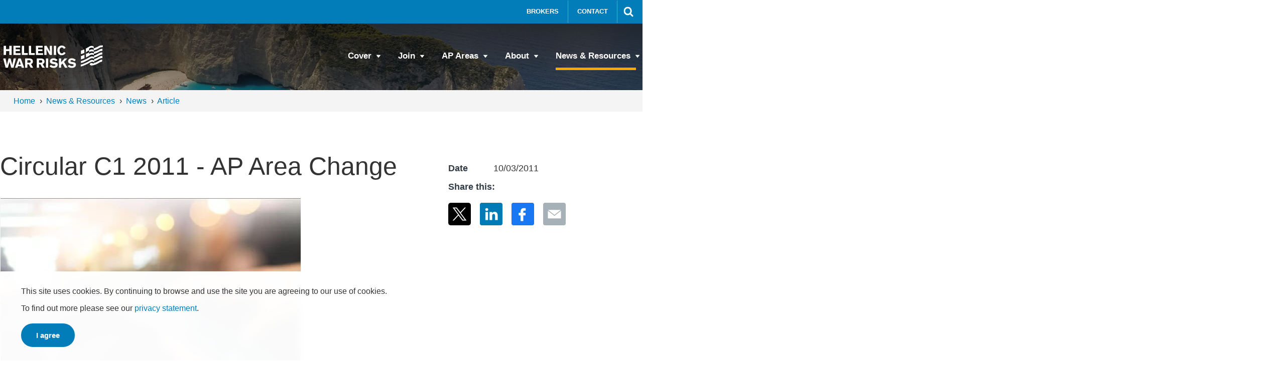

--- FILE ---
content_type: text/html; charset=utf-8
request_url: https://www.hellenicwarrisks.com/news-resources/news/article/circular-c1-2011-ap-area-change-130431/
body_size: 5524
content:
<!DOCTYPE html> <html dir="ltr" lang="en" prefix="og: http://ogp.me/ns#"> <head> <meta charset="utf-8"> <!-- Designed & Developed by Liquid Light (https://www.liquidlight.co.uk) This website is powered by TYPO3 - inspiring people to share! TYPO3 is a free open source Content Management Framework initially created by Kasper Skaarhoj and licensed under GNU/GPL. TYPO3 is copyright 1998-2025 of Kasper Skaarhoj. Extensions are copyright of their respective owners. Information and contribution at https://typo3.org/ --> <link rel="icon" href="/typo3conf/ext/hellenic/Resources/Public/Images/favicon.ico" type="image/vnd.microsoft.icon"> <title>Circular C1 2011 - AP Area Change - Hellenic War Risks</title> <meta http-equiv="x-ua-compatible" content="IE=edge" /> <meta name="generator" content="TYPO3 CMS" /> <meta name="description" content="The Club has made some alterations to its existing Additional Premium Areas." /> <meta name="viewport" content="width=device-width, initial-scale=1" /> <meta name="robots" content="index,follow" /> <meta property="og:type" content="article" /> <meta property="og:title" content="Circular C1 2011 - AP Area Change" /> <meta property="og:description" content="The Club has made some alterations to its existing Additional Premium Areas." /> <meta name="twitter:title" content="Circular C1 2011 - AP Area Change" /> <meta name="twitter:description" content="The Club has made some alterations to its existing Additional Premium Areas." /> <meta name="twitter:card" content="summary_large_image" /> <link rel="stylesheet" href="/typo3temp/assets/compressed/merged-f2495d6946c36e67d2c1c345a51ebc74-ec4501dd47da8eb9248fe9340f24332e.css.gzip?1763064452" media="screen"> <link rel="stylesheet" href="/typo3temp/assets/compressed/merged-abe6d74ad5a1b45a4c56d1cc89ff18c6-ec357d0d578fefcfbef8004fbadac594.css.gzip?1763064452" media="print"> <script>
/*<![CDATA[*/
/*TS_inlineJS*/
document.documentElement.className+=' hasJs';
if(localStorage['EXT:CustomFonts'] && localStorage['EXT:CustomFonts'] === 'Loaded') {document.documentElement.className += ' fontsLoaded';}
function onRecaptchaSubmit() { document.querySelectorAll('[data-callback="onRecaptchaSubmit"]')[0].form.submit(); return false; }

/*]]>*/
</script> <link rel="alternate" type="application/rss+xml" title="News (RSS 2.0)" href="https://www.hellenicwarrisks.com/news-resources/news/rss"> <link rel="alternate" type="application/rss+xml" title="Publications (RSS 2.0)" href="https://www.hellenicwarrisks.com/news-resources/publications/rss"> <link rel="alternate" type="application/rss+xml" title="Circulars (RSS 2.0)" href="https://www.hellenicwarrisks.com/news-resources/circulars/rss"> <link rel="alternate" type="application/rss+xml" title="Rules (RSS 2.0)" href="https://www.hellenicwarrisks.com/news-resources/rules/rss"> <link rel="alternate" type="application/rss+xml" title="Policy documents (RSS 2.0)" href="https://www.hellenicwarrisks.com/brokers/policy-documents/rss"> <link rel="alternate" type="application/rss+xml" title="Team (RSS 2.0)" href="https://www.hellenicwarrisks.com/contact/team/rss"> <link rel="search" type="application/opensearchdescription+xml" title="Hellenic War Risks" href="https://www.hellenicwarrisks.com/open-search"><link rel="icon" href="/typo3conf/ext/hellenic/Resources/Public/Images/favicon.ico" sizes="any"><link rel="icon" href="/typo3conf/ext/hellenic/Resources/Public/Images/favicon.svg" type="image/svg+xml"><link rel="apple-touch-icon" href="/typo3conf/ext/hellenic/Resources/Public/Images/favicon_180.png"><link rel="dns-prefetch" href="https://www.googletagmanager.com"> <link rel="preconnect" crossorigin href="https://www.googletagmanager.com"><script>window.dataLayer = window.dataLayer || [];
function gtag(){dataLayer.push(arguments);}
gtag('consent', 'default', {'ad_storage': 'denied','ad_user_data': 'denied','ad_personalization': 'denied','analytics_storage': 'denied','functionality_storage': 'denied','personalization_storage': 'denied','security_storage': 'granted'});</script><script>(function(w,d,s,l,i){w[l]=w[l]||[];w[l].push({'gtm.start':
new Date().getTime(),event:'gtm.js'});var f=d.getElementsByTagName(s)[0],
j=d.createElement(s),dl=l!='dataLayer'?'&l='+l:'';j.async=true;j.src=
'https://www.googletagmanager.com/gtm.js?id='+i+dl;f.parentNode.insertBefore(j,f);
})(window,document,'script','dataLayer','GTM-MM246VQ');</script><script>gtag('consent', 'update', {'ad_storage': 'granted','ad_user_data': 'granted','ad_personalization': 'granted','analytics_storage': 'granted','functionality_storage': 'granted','personalization_storage': 'granted'});</script><link rel="manifest" href="https://www.hellenicwarrisks.com/manifest.webmanifest"><meta name="theme-color" content="#323c46"><script>if(navigator.serviceWorker)navigator.serviceWorker.register('/sw.js', {scope:'/'})</script> <link rel="canonical" href="https://www.hellenicwarrisks.com/news-resources/news/circular-c1-2011-ap-area-change-130431/"/> </head> <body itemscope itemtype="https://schema.org/WebPage"> <noscript><iframe src="https://www.googletagmanager.com/ns.html?id=GTM-MM246VQ" height="0" width="0" style="display:none;visibility:hidden"></iframe></noscript> <div class="page" id="top"> <header class="siteHeader header"> <div class="banner"> <picture> <source srcset="/fileadmin/uploads/hellenic/Images_2021/Hellenic_banner.jpg" media="(min-width: 640px)"> <source srcset="/fileadmin/_processed_/9/3/csm_Hellenic_banner_3b29b204c1.jpg" media="(max-width: 640px)"> <img src="/fileadmin/_processed_/9/3/csm_Hellenic_banner_3b29b204c1.jpg" alt="" /> </picture> </div> <div class="container"> <div class="headWrapper"> <div class="logo"> <div class="wrapper"> <a title="Hellenic War Risks - Specialist mutual war risks insurance" href="https://www.hellenicwarrisks.com/"> <img title="Hellenic War Risks" alt="Hellenic War Risks" src="/typo3temp/assets/_processed_/b/2/csm_logo_print_d9dc3c1a7c.png" width="199" height="44" /> </a> </div> </div> <nav class="mobileNavigation"> <ul role="list"> <li> <a data-target=".navigationWrapper" class="menu" href="/sitemap/"> <span>Menu</span> </a> </li> </ul> </nav> <div class="navigationWrapper"> <div class="upperNavigation"> <nav class="headerNavigation"> <div class="wrapper"> <ul role="list" class="navigation horizontal"> <li class=""> <a href="/brokers/" class="" > <span>Brokers</span> </a> </li> <li class=""> <a href="/contact/" class="" > <span>Contact</span> </a> </li> </ul> </div> </nav> <div class="searchForm"> <form action="/search/" method="get" itemprop="potentialAction" itemscope itemtype="https://schema.org/SearchAction" role="search"> <fieldset> <legend>Site search</legend> <div class="fieldset"> <label> <span>Search keyword(s): </span> <input name="query" placeholder="" itemprop="query-input" type="search" size="20" autocomplete="off" aria-label="Search keyword(s)" > </label> <button class="search" title="Search"> <span>Search</span> </button> </div> </fieldset> </form> </div> <nav class="ctaNavigation"> <div class="wrapper"> <ul role="list" class="navigation horizontal"> </ul> </div> </nav> </div> <nav class="primaryNavigation"> <div class="wrapper"> <ul role="list" class="navigation horizontal"> <li class="hasChildren "> <a href="/our-cover/" class="hasChildren " > <span>Cover</span> </a> <ul class="subNav" role="list"> <li class=""> <a href="/our-cover/cover-details/" class="" > <span>Cover details</span> </a> </li> <li class=""> <a href="/our-cover/how-it-works/" class="" > <span>How it works</span> </a> </li> <li class=""> <a href="/our-cover/ap-area-cover-explained/" class="" > <span>AP Area cover explained</span> </a> </li> <li class=""> <a href="/our-cover/claims-process-explained/" class="" > <span>Claims process explained</span> </a> </li> <li class=""> <a href="/our-cover/in-the-event-support/" class="" > <span>In the event support</span> </a> </li> </ul> </li> <li class="hasChildren "> <a href="/join/" class="hasChildren " > <span>Join</span> </a> <ul class="subNav" role="list"> <li class=""> <a href="/join/application-form/" class="" > <span>Application Form</span> </a> </li> </ul> </li> <li class="hasChildren "> <a href="/ap-areas/" class="hasChildren " > <span>AP Areas</span> </a> <ul class="subNav" role="list"> <li class="hasChildren "> <a href="/ap-areas/africa/" class="hasChildren " > <span>Africa</span> </a> <ul class="subNav" role="list"> <li class=""> <a href="/ap-areas/africa/benin-gulf-of-guinea/" class="" > <span>Benin / Gulf of Guinea</span> </a> </li> <li class=""> <a href="/ap-areas/africa/libya/" class="" > <span>Libya</span> </a> </li> <li class=""> <a href="/ap-areas/africa/cabo-delgado/" class="" > <span>Cabo Delgado</span> </a> </li> <li class=""> <a href="/ap-areas/africa/nigeria/" class="" > <span>Nigeria</span> </a> </li> <li class=""> <a href="/ap-areas/africa/somalia/" class="" > <span>Somalia</span> </a> </li> <li class=""> <a href="/ap-areas/africa/sudan/" class="" > <span>Sudan</span> </a> </li> <li class=""> <a href="/ap-areas/africa/togo/" class="" > <span>Togo</span> </a> </li> <li class=""> <a href="/ap-areas/africa/indian-ocean-arabian-sea-gulf-of-aden-gulf-of-oman-southern-red-sea-transits/" class="" > <span>Indian Ocean / Arabian Sea / Gulf of Aden / Gulf of Oman / Southern Red Sea Transits</span> </a> </li> </ul> </li> <li class="hasChildren "> <a href="/ap-areas/europe/" class="hasChildren " > <span>Europe</span> </a> <ul class="subNav" role="list"> <li class=""> <a href="/ap-areas/europe/sea-of-azov-and-black-sea-waters-plus-defined-inland-waters/" class="" > <span>Sea of Azov and Black Sea waters plus defined inland waters</span> </a> </li> </ul> </li> <li class="hasChildren "> <a href="/ap-areas/middle-east/" class="hasChildren " > <span>Middle East</span> </a> <ul class="subNav" role="list"> <li class=""> <a href="/ap-areas/middle-east/arabian-gulf/" class="" > <span>Arabian Gulf</span> </a> </li> <li class=""> <a href="/ap-areas/middle-east/iran/" class="" > <span>Iran</span> </a> </li> <li class=""> <a href="/ap-areas/middle-east/iraq/" class="" > <span>Iraq</span> </a> </li> <li class=""> <a href="/ap-areas/middle-east/israel/" class="" > <span>Israel</span> </a> </li> <li class=""> <a href="/ap-areas/middle-east/lebanon/" class="" > <span>Lebanon</span> </a> </li> <li class=""> <a href="/ap-areas/middle-east/oman/" class="" > <span>Oman</span> </a> </li> <li class=""> <a href="/ap-areas/middle-east/saudi-arabia/" class="" > <span>Saudi Arabia</span> </a> </li> <li class=""> <a href="/ap-areas/middle-east/syria/" class="" > <span>Syria</span> </a> </li> <li class=""> <a href="/ap-areas/middle-east/uae/" class="" > <span>UAE</span> </a> </li> <li class=""> <a href="/ap-areas/middle-east/yemen/" class="" > <span>Yemen</span> </a> </li> </ul> </li> <li class="hasChildren "> <a href="/ap-areas/russia/" class="hasChildren " > <span>Russia</span> </a> <ul class="subNav" role="list"> <li class=""> <a href="/ap-areas/russia/russia/" class="" > <span>Russia</span> </a> </li> </ul> </li> <li class="hasChildren "> <a href="/ap-areas/south-america/" class="hasChildren " > <span>South America</span> </a> <ul class="subNav" role="list"> <li class=""> <a href="/ap-areas/south-america/guyana/" class="" > <span>Guyana</span> </a> </li> <li class=""> <a href="/ap-areas/south-america/venezuela/" class="" > <span>Venezuela</span> </a> </li> </ul> </li> </ul> </li> <li class="hasChildren "> <a href="/about-us/" class="hasChildren " > <span>About</span> </a> <ul class="subNav" role="list"> <li class=""> <a href="/about-us/about-the-club/" class="" > <span>About the club</span> </a> </li> <li class=""> <a href="/about-us/heritage/" class="" > <span>Heritage</span> </a> </li> <li class=""> <a href="/about-us/members/" class="" > <span>Members</span> </a> </li> <li class=""> <a href="/about-us/organisational-structure/" class="" > <span>Organisational structure</span> </a> </li> </ul> </li> <li class="active hasChildren "> <a href="/news-resources/" class="active hasChildren " > <span>News &amp; Resources</span> </a> <ul class="subNav" role="list"> <li class="active "> <a href="/news-resources/news/" class="active " > <span>News</span> </a> </li> <li class=""> <a href="/news-resources/publications/" class="" > <span>Publications</span> </a> </li> <li class=""> <a href="/news-resources/rules/" class="" > <span>Rules</span> </a> </li> <li class=""> <a href="/news-resources/circulars/" class="" > <span>Circulars</span> </a> </li> </ul> </li> </ul> </div> </nav> </div> </div> </div> <div class="breadcrumb"> <div class="wrapper"> <ol itemprop="breadcrumb" itemscope itemtype="http://schema.org/BreadcrumbList"> <li itemprop="itemListElement" itemscope itemtype="http://schema.org/ListItem"> <meta itemprop="position" content="1"> <a href="/" itemprop="item"> <span itemprop="name"> Home </span> </a> </li> <li itemprop="itemListElement" itemscope itemtype="http://schema.org/ListItem"> <meta itemprop="position" content="2"> <a href="/news-resources/" itemprop="item"> <span itemprop="name"> News &amp; Resources </span> </a> </li> <li itemprop="itemListElement" itemscope itemtype="http://schema.org/ListItem"> <meta itemprop="position" content="3"> <a href="/news-resources/news/" itemprop="item"> <span itemprop="name"> News </span> </a> </li> <li itemprop="itemListElement" itemscope itemtype="http://schema.org/ListItem"> <meta itemprop="position" content="4"> <a href="/news-resources/news/article/" itemprop="item"> <span itemprop="name"> Article </span> </a> </li> </ol> </div> </div> </header> <main id="content"> <div class="container"> <!--TYPO3SEARCH_begin--> <div class="pageLayout oneColumnPage"> <div class="wrapper"> <div class="pageRow contentHeader header"> <div class="wrapper"> </div> </div> <div class="pageRow content" itemprop="mainContentOfPage" itemscope itemtype="http://schema.org/WebPageElement"> <div class="wrapper"> <div class="pageColumn primary"> <div class="wrapper"> <div id="c39847" class="frame frame-default frame-type-list frame-layout-0"> <!-- BEGIN: Content of extension "ll_catalog", plugin "tx_llcatalog_pi" --> <div class="tx-llcatalog-pi"> <div class="news single "> <div class="layout twoColumn seventyThirty"> <div class="wrapper"> <div class="column one"> <div class="wrapper"> <!--TYPO3SEARCH_end--> <h1>Circular C1 2011 - AP Area Change</h1> <!--TYPO3SEARCH_begin--> <div class="photo"> <div class="images"><img src="/typo3conf/ext/thomasmiller/Resources/Public/Images/knowledge_placeholder.jpg" width="600" height="368" alt="" border="0"></div> </div> <div class="description"><p>The Club has made some alterations to its existing Additional Premium Areas:</p><ul><li>LIBYA will be an AP Area.</li><li>GEORGIA will be removed from the list of AP areas.</li></ul><p>The change will take effect from 00:01 GMT on 18 March 2011. </p> <p>Further details are available in HWRB C1-2011.</p></div> <div class="content"></div> </div> </div> <div class="column two"> <div class="wrapper"> <dl> <dt>Date</dt> <dd>10/03/2011</dd> </dl> <!--TYPO3SEARCH_end--> <div class="social sharePageWidgetLinks"> <p>Share this:</p> <ul class="social"> <li> <a href="https://twitter.com/intent/tweet?text=Circular%20C1%202011%20-%20AP%20Area%20Change+-+https%3A%2F%2Fwww.hellenicwarrisks.com%2Fnews-resources%2Fnews%2Fcircular-c1-2011-ap-area-change-130431%2F" class="socialShare jsSocialShare socialShareTwitter"> <span>Tweet</span> </a> </li> <li> <a href="https://www.linkedin.com/shareArticle?url=https%3A%2F%2Fwww.hellenicwarrisks.com%2Fnews-resources%2Fnews%2Fcircular-c1-2011-ap-area-change-130431%2F&amp;title=Circular%20C1%202011%20-%20AP%20Area%20Change" class="socialShare socialShareLinkedIn jsSocialShare"> <span>Share on LinkedIn</span> </a> </li> <li> <a href="https://www.facebook.com/sharer/sharer.php?u=https%3A%2F%2Fwww.hellenicwarrisks.com%2Fnews-resources%2Fnews%2Fcircular-c1-2011-ap-area-change-130431%2F" class="socialShare jsSocialShare socialShareFacebook"> <span>Share on Facebook</span> </a> </li> <li> <a href="mailto:?subject=Circular%20C1%202011%20-%20AP%20Area%20Change&amp;body=Circular%20C1%202011%20-%20AP%20Area%20Change%20-%20https%3A%2F%2Fwww.hellenicwarrisks.com%2Fnews-resources%2Fnews%2Fcircular-c1-2011-ap-area-change-130431%2F" class="socialShare socialShareEmail"> <span>Forward to a friend</span> </a> </li> </ul> </div> <!--TYPO3SEARCH_begin--> </div> </div> </div> </div> <div class="content"> <div class="news list cards related"> <div class="records"> <div class="record "> <a href="/news-resources/news/best-management-practices-maritime-security/"> <!-- BEGIN image --> <div class="photo"> <span class="images"><span class="image"><img src="/fileadmin/_processed_/2/e/csm_BMP_jpg_b2b3389d7e.jpg" width="370" height="185" alt="Best Management Practices - Maritime Security" border="0"></span></span> </div> <!-- END image --> <div class="details"> <p class="date">08/05/2025</p> <h2>Best Management Practices - Maritime Security</h2> <p><p>Maritime industry releases updated anti-piracy guidelines for maritime security.</p></p> </div> </a> </div> <div class="record "> <a href="/news-resources/news/christmas-and-new-year-office-closure-156906/"> <!-- BEGIN image --> <div class="photo"> <span class="images"><span class="image"><img src="/fileadmin/_processed_/d/3/csm_SnowScene_6b6a0bbcbf.jpg" width="370" height="185" alt="Christmas and New Year - Office Closure" border="0"></span></span> </div> <!-- END image --> <div class="details"> <p class="date">23/12/2024</p> <h2>Christmas and New Year - Office Closure</h2> <p><p>Office closure and emergency contacts during the festive period.</p></p> </div> </a> </div> <div class="record "> <a href="/news-resources/news/paul-knight-159281/"> <!-- BEGIN image --> <div class="photo"> <span class="images"><span class="image"><img src="/fileadmin/_processed_/b/0/csm_paul-knight_dc99bb75d9.jpg" width="370" height="185" alt="Paul Knight" border="0"></span></span> </div> <!-- END image --> <div class="details"> <p class="date">19/12/2024</p> <h2>Paul Knight</h2> <p><p>With great sadness, the Managers advise that Paul Knight, Managing Director of Hellenic War Risks, passed away last week after a long illness.</p></p> </div> </a> </div> <div class="record "> <a href="/news-resources/news/resolved-telephone-issues-in-the-isle-of-man-office-156960/"> <!-- BEGIN image --> <div class="photo"> <span class="images"><img src="/typo3conf/ext/thomasmiller/Resources/Public/Images/knowledge_placeholder.jpg" width="600" height="368" alt="" border="0"></span> </div> <!-- END image --> <div class="details"> <p class="date">19/11/2024</p> <h2>Resolved: Telephone Issues in the Isle of Man Office</h2> <p></p> </div> </a> </div> </div> </div> </div> </div> </div> <!-- END: Content of extension "ll_catalog", plugin "tx_llcatalog_pi" --> </div> </div> </div> </div> </div> <div class="pageRow contentFooter footer"> <div class="wrapper"> </div> </div> </div> </div> <!--TYPO3SEARCH_end--> </div> </main> <footer class="siteFooter"> <div class="container"> <div class="footerDetails"> <div class="logo"> <div class="wrapper"> <a title="Hellenic War Risks - Specialist mutual war risks insurance" href="https://www.hellenicwarrisks.com/"> <img title="Hellenic War Risks" alt="Hellenic War Risks" src="/typo3temp/assets/_processed_/b/2/csm_logo_print_d9dc3c1a7c.png" width="199" height="44" /> </a> </div> </div> <p>Hellenic War Risks is Authorised &amp; Regulated by Isle of Man Financial Services Authority and the Bermuda Monetary Authority.</p> <div class="thomasMillerSiteSelection"> <label>Other Thomas Miller businesses</label> <ul class="siteSelect" id="siteSelect" data-js-jump-menu> <li><a href="https://www.thomasmiller.com/">Thomas Miller Group</a></li> <li><a href="https://www.ukpandi.com/">UK P&amp;I Club</a></li> <li><a href="https://www.ttclub.com/">TT Club</a></li> <li><a href="https://www.ukdefence.com/">UK Defence Club</a></li> <li><a href="https://www.hellenicwarrisks.com/">Hellenic War Risks</a></li> <li><a href="https://www.ukwarrisks.com/">UK War Risks</a></li> <li><a href="https://www.itic-insure.com/ ">ITIC</a></li> <li><a href="https://www.barmutual.co.uk/">Bar Mutual</a></li> <li><a href="https://www.opdu.com/">OPDU</a></li> <li><a href="https://www.pamia.co.uk/">PAMIA</a></li> <li><a href="https://www.blpinsurance.com/">BLP</a></li> <li><a href="https://www.thomasmillerspecialty.com/">Thomas Miller Specialty</a></li> <li><a href="https://www.brookesbell.com/">Brookes Bell</a></li> <li><a href="https://www.thomasmillerclaims.com">Thomas Miller Claims Management</a></li> <li><a href="https://www.shearwater-law.com/">Shearwater Law</a></li> <li><a href="https://www.thomasmillerlegal.com/">Thomas Miller Legal</a></li> <li><a href="https://www.tminvestment.com/ ">Thomas Miller Investment</a></li> <li><a href="https://www.activitiesindustrymutual.co.uk/">Activities Industry Mutual</a></li> <li><a href="https://fairleadgroup.com/">Fairlead</a></li> <li><a href="https://www.fric.org.uk/">Fire & Rescue Indemnity Company</a></li> <li><a href="https://www.thejudgeglobal.com/">The Judge</a></li> <li><a href="https://navata-global.com/">Navata</a></li> </ul> </div> </div> <div class="footerNavigationWrapper"> <nav class="footerNavigation"> <div class="wrapper"> <ul role="list" class="navigation horizontal"> <li class=""> <a href="/terms-conditions/" class="" > <span>Terms &amp; Conditions</span> </a> </li> <li class=""> <a href="/cookies-privacy-policy/" class="" > <span>Cookies &amp; Privacy Policy</span> </a> </li> <li class=""> <a href="/accessibility-policy/" class="" > <span>Accessibility Policy</span> </a> </li> <li class=""> <a href="/sitemap/" class="" > <span>Sitemap</span> </a> </li> <li class=""> <a href="/search/" class="" > <span>Search</span> </a> </li> </ul> </div> </nav> </div> <div class="social"> <ul> </ul> </div> <div class="footerMeta"> <div class="copyright"> &copy; 2025 Hellenic War Risks </div> <div class="credits"> <div class="wrapper"> <a href="https://www.liquidlight.co.uk/" rel="noopener"> Web design agency </a> - Liquid Light </div> </div> </div> </div> </footer> </div> <script data-schema="WebSite" type="application/ld+json">{"@context":"http:\/\/schema.org","@type":"WebSite","name":"Hellenic War Risks","url":"https:\/\/www.hellenicwarrisks.com\/","description":"Specialist mutual war risks insurance","potentialAction":{"@type":"SearchAction","target":"https:\/\/www.hellenicwarrisks.com\/search\/?query={query}","query-input":"required name=query"}}</script> <script data-schema="Organization" type="application/ld+json">{"@context":"http:\/\/schema.org","@type":"Organization","name":"Hellenic War Risks","url":"https:\/\/www.hellenicwarrisks.com\/","description":"Specialist mutual war risks insurance"}</script> <script src="https://www.google.com/recaptcha/api.js?hl="></script> <script src="/typo3temp/assets/compressed/core-260759708fe050f38a1195938eb8cc50.js.gzip?1763064452" async="async" defer="defer"></script> </body> </html>

--- FILE ---
content_type: text/css
request_url: https://www.hellenicwarrisks.com/typo3temp/assets/compressed/merged-f2495d6946c36e67d2c1c345a51ebc74-ec4501dd47da8eb9248fe9340f24332e.css.gzip?1763064452
body_size: 27965
content:
html{line-height:1.15;-webkit-text-size-adjust:100%}body{margin:0}main{display:block}h1{margin:.67em 0}hr{-webkit-box-sizing:content-box;box-sizing:content-box;height:0;overflow:visible}pre{font-family:monospace,monospace;font-size:1em}a{background-color:transparent}abbr[title]{border-bottom:none;text-decoration:underline;-webkit-text-decoration:underline dotted;text-decoration:underline dotted}code,kbd,samp{font-family:monospace,monospace;font-size:1em}small{font-size:80%}sub,sup{font-size:75%;line-height:0;position:relative;vertical-align:baseline}sub{bottom:-.25em}sup{top:-.5em}button,input,optgroup,select,textarea{font-family:inherit;font-size:100%;line-height:1.15;margin:0}button,input{overflow:visible}button,select{text-transform:none}button,[type=button],[type=reset],[type=submit]{-webkit-appearance:button}button::-moz-focus-inner,[type=button]::-moz-focus-inner,[type=reset]::-moz-focus-inner,[type=submit]::-moz-focus-inner{border-style:none;padding:0}button:-moz-focusring,[type=button]:-moz-focusring,[type=reset]:-moz-focusring,[type=submit]:-moz-focusring{outline:ButtonText dotted 1px}fieldset{padding:.35em .75em .625em}legend{-webkit-box-sizing:border-box;box-sizing:border-box;color:inherit;display:table;max-width:100%;padding:0;white-space:normal}progress{vertical-align:baseline}textarea{overflow:auto}[type=checkbox],[type=radio]{-webkit-box-sizing:border-box;box-sizing:border-box;padding:0}[type=number]::-webkit-inner-spin-button,[type=number]::-webkit-outer-spin-button{height:auto}[type=search]{-webkit-appearance:textfield;outline-offset:-2px}[type=search]::-webkit-search-decoration{-webkit-appearance:none}::-webkit-file-upload-button{-webkit-appearance:button;font:inherit}details{display:block}summary{display:list-item}template,[hidden]{display:none}img,object,iframe{border:0}img{max-width:100%;vertical-align:middle}object,iframe{width:100%}figure{margin:0}b,strong{font-weight:700}.hide,.isHidden{display:none}.clear{clear:both}.text-center{text-align:center}.text-right{text-align:right}.text-justify{text-align:justify}.breadcrumb ol{list-style:none;padding:0;margin:0}.breadcrumb ol > li{display:inline;padding:0;margin:0}.breadcrumb ol > li + li::before{content:"»";padding:0 .25rem}button,input[type=submit],input[type=button],input[type=clear]{-webkit-appearance:none;-moz-appearance:none;appearance:none;cursor:pointer}.ce-textpic::after{content:"";display:table;clear:both}.ce-textpic figure{margin:var(--cetextpic-margin,0 0 1rem)}.ce-align-center,.ce-center .ce-gallery{text-align:center}.ce-align-right,.ce-right .ce-gallery{text-align:right}.ce-align-left,.ce-left .ce-gallery{text-align:left}.ce-intext.ce-nowrap.ce-left .ce-gallery,.ce.intext.ce-left .ce-gallery{float:left;max-width:var(--thirtySeventyWidth);margin-right:var(--gutter)}.ce-intext.ce-nowrap.ce-left .ce-gallery{max-width:var(--thirtySeventyWidth)}.ce-intext.ce-nowrap.ce-left .ce-bodytext{padding-left:var(--gutter);margin-left:var(--thirtySeventyWidth)}.ce-intext.ce-nowrap.ce-right .ce-gallery,.ce.intext.ce-right .ce-gallery{float:right;max-width:var(--thirtySeventyWidth);margin-left:var(--gutter)}.ce-intext.ce-nowrap.ce-right .ce-gallery{max-width:var(--thirtySeventyWidth)}.ce-intext.ce-nowrap.ce-right .ce-bodytext{margin-right:var(--thirtySeventyWidth);padding-right:var(--gutter)}.ce-border figure img,.ce-border iframe{border:var(--ceborder-img-border,thin solid var(--primary))}.ce-image::after{content:"";display:table;clear:both}.ce-image .ce-row{display:-webkit-box;display:-ms-flexbox;display:flex;-webkit-box-align:center;-ms-flex-align:center;align-items:center;-webkit-box-pack:start;-ms-flex-pack:start;justify-content:flex-start;margin-left:-1rem}.ce-image .ce-row .ce-column{margin:0 0 1rem;padding-left:1rem;width:100%;max-width:100%}.ce-image[data-ce-columns="2"] .ce-row .ce-column{width:50%}.ce-image[data-ce-columns="3"] .ce-row .ce-column{width:33.33%}.ce-image[data-ce-columns="4"] .ce-row .ce-column{width:25%}.ce-image[data-ce-columns="5"] .ce-row .ce-column{width:20%}.ce-image[data-ce-columns="6"] .ce-row .ce-column{width:16.66%}.mapContainer img{max-width:none}.messages{margin:0;padding:0;list-style-type:none}.messages > li{padding:0;margin:0;background-image:none}.messages > li > ul{margin:0;padding:0;list-style-type:none}.userConnectionStatus{display:none}.isOffline .userConnectionStatus{display:block}.jumpToTop,.jumpToContent{font-size:var(--jumpToFontSize,.75rem);font-weight:var(--jumpToFontWeight,normal);padding:var(--jumpToPadding,.2rem .5rem);margin:var(--jumpToMargin,0);background-color:var(--jumpToBg,var(--primary));color:var(--jumpToColour,var(--neutralLightest));-webkit-transition:var(--jumpToTransition,.3s ease);transition:var(--jumpToTransition,.3s ease);-webkit-transition-property:var(--jumpToTransitionProperty,transform);transition-property:var(--jumpToTransitionProperty,transform);z-index:var(--jumpToZindex,10)}.jumpToTop:focus,.jumpToContent:focus{-webkit-transform:var(--jumpToFocusTransform,translateY(0));-ms-transform:var(--jumpToFocusTransform,translateY(0));transform:var(--jumpToFocusTransform,translateY(0));color:var(--jumpToFocusColour,var(--neutralLightest))}.jumpToContent{position:var(--jumpToContentPosition,absolute);top:var(--jumpToContentPositionTop,0);right:var(--jumpToContentPositionRight,1rem);-webkit-transform:var(--jumpToContentTransform,translateY(-5rem));-ms-transform:var(--jumpToContentTransform,translateY(-5rem));transform:var(--jumpToContentTransform,translateY(-5rem))}.jumpToTop{position:var(--jumpToTopPosition,fixed);left:var(--jumpToTopPositionLeft,1rem);bottom:var(--jumpToTopPositionBottom,2rem);-webkit-transform:var(--jumpToTopTransform,translateY(7rem));-ms-transform:var(--jumpToTopTransform,translateY(7rem));transform:var(--jumpToTopTransform,translateY(7rem))}.ce-textpic figure.video{display:block;height:auto;padding:0;margin:0}.ce-textpic .video-embed{position:relative;height:0;padding-top:56.25%;margin-bottom:1rem}.ce-textpic .video-embed > iframe,.ce-textpic .video-embed > video,.ce-textpic .video-embed > object{position:absolute;top:0;left:0;width:100%;height:100%}.video{position:relative;margin-bottom:1rem}.video > iframe,.video > video,.video > object{position:absolute;top:0;left:0;width:100%;height:100%}.fb_iframe_widget{display:block!important;margin:0 auto 1rem;text-align:center!important}html{-webkit-box-sizing:var(--documentBoxSizing,border-box);box-sizing:var(--documentBoxSizing,border-box)}*,*::before,*::after{-webkit-box-flex:var(--universalSelectorFlex,0 1 auto);-ms-flex:var(--universalSelectorFlex,0 1 auto);flex:var(--universalSelectorFlex,0 1 auto);-webkit-box-sizing:var(--universalSelectorBoxSizing,inherit);box-sizing:var(--universalSelectorBoxSizing,inherit)}.icon{display:inline-block;background-repeat:no-repeat;background-image:url('../../../typo3conf/ext/hellenic/Resources/Public/Images/sprite.svg?1763064235');background-size:42.9375em 31.625em;font-size:1em}.icon[data-icon=arrowRight]{width:1.1875em;height:1.1875em;background-position:.03125em .03125em}.icon[data-icon=bullet]{width:.5em;height:.5em;background-position:-1.40625em -1.40625em}.icon[data-icon=chevron]{width:.6875em;height:.4375em;background-position:-2.15625em -2.15625em}.icon[data-icon=chevronInCircle]{width:1.9375em;height:1.9375em;background-position:-3.09375em -2.84375em}.icon[data-icon=chevronPrimary]{width:.6875em;height:.9375em;background-position:-5.28125em -5.03125em}.icon[data-icon=cross]{width:1.4375em;height:1.375em;background-position:-6.21875em -6.21875em}.icon[data-icon=document-download]{width:1.3125em;height:1.5625em;background-position:-7.90625em -7.84375em}.icon[data-icon=document-pdf]{width:1.3125em;height:1.5625em;background-position:-9.46875em -9.65625em}.icon[data-icon=document-word]{width:1.3125em;height:1.5625em;background-position:-11.03125em -11.46875em}.icon[data-icon=globe]{width:1.25em;height:1.25em;background-position:-12.59375em -13.28125em}.icon[data-icon=logo]{width:13.9375em;height:3.1875em;background-position:-14.09375em -14.78125em}.icon[data-icon=plus]{width:1.0625em;height:1.0625em;background-position:-34.90625em -23.59375em}.icon[data-icon=search]{width:1.125em;height:1.125em;background-position:-36.21875em -24.90625em}.icon[data-icon=slider-next]{width:3.8125em;height:3.8125em;background-position:-37.59375em -26.28125em}.icon[data-icon=user]{width:1em;height:1em;background-position:-41.65625em -30.34375em}.icon[data-icon=managedByTM]{width:6.375em;height:5.125em;background-position:-28.28125em -18.21875em}:root{--search-result-image-display:block;--search-result-image-float:none;--search-result-image-margin:0 0 1rem;--search-layoutFilters-order:0;--search-layoutFilters-width:100%;--search-layoutResults-width:100%}.facetedSearch .kesGreyButt{display:var(--search-reset-display,block);font-size:var(--search-reset-fontSize,.8rem);font-weight:var(--search-reset-fontWeight,normal);font-style:var(--search-reset-fontStyle,normal);color:var(--search-reset-color,var(--base));border-width:var(--search-reset-borderWidth,thin 0 0);border-style:var(--search-reset-borderStyle,solid);border-color:var(--search-reset-borderColor,var(--primary));padding:var(--search-reset-padding,.5rem 0 0)}.facetedSearch .kesGreyButt:hover{color:var(--search-reset-colour-hover,var(--secondary))}.facetedSearch .breadcrumb{font-size:var(--search-breadcrumb-fontSize,.9rem)}.facetedSearch .breadcrumb ol{list-style:none;padding-left:0}.facetedSearch .breadcrumb li{display:inline}.facetedSearch .breadcrumb li:first-child,.facetedSearch .breadcrumb li:not(:first-child){margin-left:0}.facetedSearch .breadcrumb li:not(:first-child)::before{content:var(--search-breadcrumbDivider,"/");color:var(--search-breadcrumbDivider-color,inherit);padding-right:.25rem}.facetedSearch .resultListContainer{display:var(--search-layout-display,flex);-webkit-box-align:var(--search-layout-alignItems,flex-start);-ms-flex-align:var(--search-layout-alignItems,flex-start);align-items:var(--search-layout-alignItems,flex-start);-webkit-box-pack:var(--search-layout-justifyContent,flex-start);-ms-flex-pack:var(--search-layout-justifyContent,flex-start);justify-content:var(--search-layout-justifyContent,flex-start);-ms-flex-wrap:var(--search-layout-flexWrap,wrap);flex-wrap:var(--search-layout-flexWrap,wrap)}.facetedSearch .resultList{width:var(--search-resultsList-width,100%)}.facetedSearch .filtersResults{width:var(--search-layoutFilters-width);-webkit-box-ordinal-group:var(--search-layoutFilters-order);-ms-flex-order:var(--search-layoutFilters-order);order:var(--search-layoutFilters-order)}.facetedSearch .filtersResults + .resultList{width:var(--search-layoutResults-width);padding-right:var(--gutter)}.facetedSearch .listHorizontal{text-align:var(--search-listHorizontal-textAlign,center)}.facetedSearch .listHorizontal ul{display:var(--search-listHorizontal-ul-display,inline-flex);-webkit-box-align:var(--search-listHorizontal-ul-alignItems,flex-start);-ms-flex-align:var(--search-listHorizontal-ul-alignItems,flex-start);align-items:var(--search-listHorizontal-ul-alignItems,flex-start);-webkit-box-pack:var(--search-listHorizontal-ul-justifyContent,center);-ms-flex-pack:var(--search-listHorizontal-ul-justifyContent,center);justify-content:var(--search-listHorizontal-ul-justifyContent,center);-ms-flex-wrap:var(--search-listHorizontal-ul-flexWrap,wrap);flex-wrap:var(--search-listHorizontal-ul-flexWrap,wrap)}.facetedSearch .listHorizontal li{margin:var(--search-listHorizontal-li-margin,0 .5rem .25rem);padding:var(--search-listHorizontal-li-padding,0 0 .25rem)}.facetedSearch .listHorizontal li::before{display:none}.facetedSearch .listHorizontal li.selected{-webkit-transition:none;transition:none;border-width:var(--search-listHorizontal-selected-borderWidth,0 0 .2rem);border-style:var(--search-listHorizontal-selected-borderStyle,solid);border-color:var(--search-listHorizontal-selected-borderColor,var(--secondary))}.facetedSearch .listHorizontal li.selected a{color:var(--search-listHorizontal-selected-colour,var(--secondary))}.facetedSearch .listHorizontal a{font-size:var(--search-listHorizontal-link-fontSize,1rem);font-weight:var(--search-listHorizontal-link-fontWeight,normal);-webkit-text-decoration:var(--search-listHorizontal-link-textDecoration,none);text-decoration:var(--search-listHorizontal-link-textDecoration,none)}.facetedSearch .listHorizontal .head{display:var(--search-listHorizontal-head-display,none)}.facetedSearch .message{font-weight:var(--search-message-fontWeight,bold)}.facetedSearch .ordering{padding:var(--search-ordering-padding,1rem 0);margin:var(--search-ordering-margin,0 0 var(--gutter));border-width:var(--search-ordering-borderWidth,0 0 .125rem);border-style:var(--search-ordering-borderStyle,solid);border-color:var(--search-ordering-borderColor,var(--primary))}.facetedSearch .ordering ul{display:var(--search-ordering-ul-display,flex);-webkit-box-align:var(--search-ordering-ul-alignItems,flex-start);-ms-flex-align:var(--search-ordering-ul-alignItems,flex-start);align-items:var(--search-ordering-ul-alignItems,flex-start);-webkit-box-pack:var(--search-ordering-ul-justifyContent,flex-start);-ms-flex-pack:var(--search-ordering-ul-justifyContent,flex-start);justify-content:var(--search-ordering-ul-justifyContent,flex-start);-ms-flex-wrap:var(--search-ordering-ul-flexWrap,nowrap);flex-wrap:var(--search-ordering-ul-flexWrap,nowrap);margin:var(--search-ordering-ul-margin,0)}.facetedSearch .ordering li{padding:var(--search-ordering-li-padding,0);margin:var(--search-ordering-li-margin,0 1rem .5rem 0)}.facetedSearch .ordering li::before{display:none}.facetedSearch .sortlink .up,.facetedSearch .sortlink .down{display:var(--search-sortlink-up-down-display,inline-block);margin:var(--search-sortlink-margin,0 0 0 .5rem)}.facetedSearch .pagination li.active{padding:var(--search-pagination-li-active-padding,0)}.facetedSearch .pagination li.active a{color:var(--search-pagination-li-activeLink-color,inherit)}.facetedSearch .pagination .disabled,.facetedSearch .pagination .first,.facetedSearch .pagination .last{display:none}.facetedSearch .result{margin:var(--search-result-margin,1rem 0);border:var(--search-result-border,solid var(--neutralMid));border-width:var(--search-result-borderWidth,0 0 thin)}.facetedSearch .result.page{min-height:auto}.facetedSearch .result h2{font-size:var(--search-result-heading-fontSize,1.3rem);margin:var(--search-result-heading-margin,0 0 .5rem)}.facetedSearch .result h2 a:hover .hit{color:var(--search-hit-heading-hover-colour,inherit);background-color:var(--search-hit-heading-hover-bg,transparent)}.facetedSearch .result h2 a .hit{color:var(--search-hit-heading-colour,var(--search-hit-colour,inherit));font-weight:var(--search-hit-heading-fontWeight,var(--search-fontWeight,bold));background-color:var(--search-hit-heading-bg,var(--search-hit-bg,transparent))}.facetedSearch .result p .hit{color:var(--search-hit-colour,inherit);font-weight:var(--search-hit-fontWeight,bold);background-color:var(--search-hit-bg,transparent)}.facetedSearch .result .hit{-webkit-transition-property:var(--search-hit-transition-property,"color,background");transition-property:var(--search-hit-transition-property,"color,background");-webkit-transition-duration:var(--search-hit-transition-duration,.3s);transition-duration:var(--search-hit-transition-duration,.3s);-webkit-transition-timing-function:var(--search-hit-transition-timing-function,ease);transition-timing-function:var(--search-hit-transition-timing-function,ease)}.facetedSearch .result .teaser{overflow:var(--search-result-teaser-overflow,hidden)}.facetedSearch .result .teaser .image{display:var(--search-result-image-display);float:var(--search-result-image-float)}.facetedSearch .result .teaser .image img{margin:var(--search-result-image-margin)}.facetedSearch .searchBox fieldset > div{display:var(--searchbox-fieldset-display,flex)}.facetedSearch .searchBox fieldset > div label{-webkit-box-flex:var(--searchbox-fieldset-label-flex,1);-ms-flex-positive:var(--searchbox-fieldset-label-flex,1);flex-grow:var(--searchbox-fieldset-label-flex,1)}.facetedSearch .tags{list-style:none}.facetedSearch .tags > li{display:var(--search-tags-li-display,inline-block);padding:var(--search-tags-li-padding,0 0 1rem 0)}.facetedSearch .tags > li::before{display:none}.facetedSearch .tag{display:var(--search-tag-display,block);font-size:var(--search-tag-fontSize,.9rem);font-weight:var(--search-tag-fontWeight,bold);padding:var(--search-tag-padding,0);background-color:var(--search-tag-bg,transparent);border-radius:var(--search-tag-borderRadius,0);border:var(--search-tag-border,0)}.hasJs .facetedSearch .filtersResults .list:not(.isSelected) .kesGreyButt{display:none}:root{--llFormsBase:var(--base,#222);--llFormsGutterSmall:0.5rem;--llFormsGutter:1.5rem;--llFormsGroupMargin:0 0 var(--llFormsGutter);--llFormsFieldsMargin:0;--llFormsControlLabelFontSize:1rem;--llFormsControlLabelFontWeight:bold;--llFormsControlLabelMargin:0 0 0.5rem;--llFormsControlLabelPadding:0;--llFormsControlLabelColor:var(--llFormsBase);--llFormsControlLabelRequired:var(--required,#d81f2a);--llFormsHelpBlockFontSize:90%;--llFormsHelpBlockFontWeight:normal;--llFormsHelpBlockColor:var(--llFormsBase);--llFormsRepeatableBorderColor:var(--neutralLight,#CCC);--llFormsRepeatableBtn:var(--primary,#406DDD);--llFormsRepeatableBtnHover:var(--secondary,#D2328F);--llFormsRepeatableControlLabel:var(--neutralDark,#222);--llFormsRowWidth:100%;--llFormsRowMargin:0;--llFormsRowPadding:0 var(--llFormsGutterSmall);--llFormsTextareaHeight:7rem;--llFormsRowXS6:100%;--llFormsRowXS4:100%;--llFormsRowXS3:100%;--llFormsRowXS2:100%}@-webkit-keyframes repetableBlockReveal{from{-webkit-transform:scaleY(0);transform:scaleY(0);opacity:0}}@keyframes repetableBlockReveal{from{-webkit-transform:scaleY(0);transform:scaleY(0);opacity:0}}form input[type=radio],form input[type=checkbox]{margin-right:var(--llFormsGutterSmall)}form .form-control.error{outline:var(--llFormsControlLabelRequired) .1rem solid}form .form-check input{-webkit-margin-end:var(--llFormsGutterSmall);margin-inline-end:var(--llFormsGutterSmall)}form .form-check input[type=checkbox]{-webkit-transform:var(--llFormsCheckboxTransform,translateY(.3em));-ms-transform:var(--llFormsCheckboxTransform,translateY(.3em));transform:var(--llFormsCheckboxTransform,translateY(.3em))}form .form-check label{display:-webkit-box;display:-ms-flexbox;display:flex;-webkit-box-pack:start;-ms-flex-pack:start;justify-content:flex-start;-webkit-box-align:start;-ms-flex-align:start;align-items:flex-start;gap:var(--llFormsLabelGap,.5rem)}form .form-check:has(> input[type=radio]){display:-webkit-box;display:-ms-flexbox;display:flex;gap:.5rem}form .form-group,form .clearfix{margin:var(--llFormsGroupMargin)}form .form-group input,form .form-group textarea,form .form-group select,form .form-group .checkbox,form .clearfix input,form .clearfix textarea,form .clearfix select,form .clearfix .checkbox{margin:var(--llFormsFieldsMargin)}form .form-group textarea,form .clearfix textarea{min-height:var(--llFormsTextareaHeight)}form .form-group :is(.control-label,.form-label),form .clearfix :is(.control-label,.form-label){display:block;font-size:var(--llFormsControlLabelFontSize);font-weight:var(--llFormsControlLabelFontWeight);margin:var(--llFormsControlLabelMargin);padding:var(--llFormsControlLabelPadding);color:var(--llFormsControlLabelColor)}form .form-group .required,form .clearfix .required{color:var(--llFormsControlLabelRequired)}form .form-group :is(.help-block,.form-text),form .clearfix :is(.help-block,.form-text){font-size:var(--llFormsHelpBlockFontSize);font-weight:var(--llFormsHelpBlockFontWeight);color:var(--llFormsHelpBlockColor)}form .form-group :is(.help-block,.form-text).error,form .clearfix :is(.help-block,.form-text).error{color:var(--llFormsControlLabelRequired)}form .row{display:-webkit-box;display:-ms-flexbox;display:flex;-ms-flex-wrap:wrap;flex-wrap:wrap;margin:0 calc(-1 * var(--llFormsGutterSmall));width:calc(100% + 2 * var(--llFormsGutterSmall))}form .row > div{width:var(--llFormsRowWidth);margin:var(--llFormsRowMargin);padding:var(--llFormsRowPadding)}form .row .col-xs-6{width:var(--llFormsRowXS6)}form .row .col-xs-4{width:var(--llFormsRowXS4)}form .row .col-xs-3,form .row .col-xs-2{width:var(--llFormsRowXS3)}form .inputs-list{margin-bottom:var(--llFormsGutterSmall)}form .form-inline{display:-webkit-box;display:-ms-flexbox;display:flex;margin:0 calc(-1 * var(--llFormsGutterSmall)) var(--llFormsGutter);width:calc(100% + 2 * var(--llFormsGutterSmall));-webkit-box-orient:vertical;-webkit-box-direction:normal;-ms-flex-direction:column;flex-direction:column}form .form-inline .form-group{-webkit-box-flex:1;-ms-flex-positive:1;flex-grow:1;width:var(--llFormsRowWidth);margin:var(--llFormsRowMargin);padding:var(--llFormsRowPadding)}form fieldset[data-repeatable-container]{position:relative;-webkit-transform-origin:top center;-ms-transform-origin:top center;transform-origin:top center;margin-bottom:1rem}form fieldset[data-repeatable-container]:not([data-identifier*=".0"]){-webkit-animation:.25s forwards repetableBlockReveal;animation:.25s forwards repetableBlockReveal;will-change:transform,opacity}form fieldset[data-repeatable-container]::before{content:"";width:calc(100% + 2rem);height:calc(100% + 1rem);position:absolute;top:-.5rem;left:-1rem;border:.15rem solid var(--llFormsRepeatableBorderColour);-webkit-transition:opacity .3s;transition:opacity .3s;opacity:0}form fieldset[data-repeatable-container]:hover::before{opacity:1}form fieldset[data-repeatable-container] .btn{background:0 0;font-weight:700;color:var(--llFormsRepeatableBtn);padding:.25rem .5rem;display:-webkit-box;display:-ms-flexbox;display:flex;-webkit-box-align:center;-ms-flex-align:center;align-items:center}form fieldset[data-repeatable-container] .btn:hover{color:var(--llFormsRepeatableBtnHover)}form fieldset[data-repeatable-container] .glyphicon{display:block;width:1rem;height:1rem;background-size:contain;margin-left:.25rem}form fieldset[data-repeatable-container] .glyphicon-plus{background-image:url("data:image/svg+xml,%3Csvg width='18' height='18' viewBox='0 0 18 18' xmlns='http://www.w3.org/2000/svg'%3E%3Cg fill='none' fill-rule='evenodd'%3E%3Ccircle stroke='%232A2A2A' stroke-width='1.5' cx='9' cy='9' r='8.3'/%3E%3Cpath d='M12.3 8.2H5.7a.8.8 0 100 1.6h6.6a.8.8 0 100-1.6z' fill='%232A2A2A' fill-rule='nonzero'/%3E%3Cpath d='M9.8 12.3V5.7a.8.8 0 10-1.6 0v6.6a.8.8 0 101.6 0z' fill='%232A2A2A' fill-rule='nonzero'/%3E%3C/g%3E%3C/svg%3E")}form fieldset[data-repeatable-container] .glyphicon-minus{background-image:url("data:image/svg+xml,%3Csvg width='18' height='18' viewBox='0 0 18 18' xmlns='http://www.w3.org/2000/svg'%3E%3Cg fill='none' fill-rule='evenodd'%3E%3Ccircle stroke='%232A2A2A' stroke-width='1.5' cx='9' cy='9' r='8.3'/%3E%3Cpath d='M12.3 8.2H5.7a.8.8 0 100 1.6h6.6a.8.8 0 100-1.6z' fill='%232A2A2A' fill-rule='nonzero'/%3E%3C/g%3E%3C/svg%3E")}form fieldset[data-repeatable-container] .input{position:relative}form fieldset[data-repeatable-container] .input > .row{position:absolute;top:calc(100% + .25rem);right:0;width:auto;z-index:1}form fieldset[data-repeatable-container] legend.control-label{display:-webkit-box;display:-ms-flexbox;display:flex;-webkit-box-align:center;-ms-flex-align:center;align-items:center;margin-bottom:0;font-size:.75rem;font-weight:400;color:var(--llFormsRepeatableControlLabel)}form fieldset[data-repeatable-container] legend.control-label button{margin-left:.5rem}:root{--base:#333333;--primary:#607d8b;--primaryLight:var(--primary);--primaryDark:#30424b;--secondary:#3f51b5;--required:#d81f2a;--neutralDarkest:#000;--neutralDark:#333;--neutralMid:#CCC;--neutralMidLight:#DADADA;--neutralLight:#F2F2F2;--neutralLightest:#FFF;--facebook:#1877f2;--linkedin:#007bb5;--mailto:#a6b1b7;--twitter:#1da1f2;--vimeo:#1ab7ea;--youtube:#ff0000;--maxWidth:70.5rem;--thinWidth:50rem;--thirtySeventyWidth:32.5%;--twoColSidebarWidth:30%;--gutter:1rem;--gutterNeg:calc(var(--gutter) * -1);--gutterSmall:0.75rem;--gutterSmallNeg:calc(var(--gutterSmall) * -1);--gutterLarge:2.5rem;--gutterLargeNeg:calc(var(--gutterLarge) * -1);--duct:1rem;--stub:0.1rem;--stubSmall:0.1rem;--stubLarge:2.5rem;--linkColour:var(--primary);--linkTextDecoration:none;--linkColourHover:var(--secondary);--linkTextDecorationHover:none;--navUpperBgColour:var(--neutralDark);--navUpperHeight:2.6rem;--navWrapperBg:var(--neutralDark);--navWrapperItemBorder:rgba(255,255,255,0.15);--navWrapperOverlayBg:rgba(255,255,255,0.4);--navHeaderLinkColour:var(--neutralLightest);--navHeaderLinkColourHover:var(--secondary);--navHeaderLinkColourActive:var(--secondary);--navHeaderLinkBgHover:var(--neutralDarkest);--navHeaderLinkPadding:0.7rem 1rem;--navHeaderLinkBorderRight:thin solid rgba(255,255,255,0.3);--navPrimaryColour:var(--neutralLightest);--navPrimaryColourHover:var(--secondary);--navPrimaryLinkActive:var(--secondary);--navPrimaryLinkActiveTopLevel:var(--neutralLightest);--navPrimaryLinkActiveBorderWidth:0;--navPrimaryLinkActiveBorderColour:transparent;--navPrimaryBgColour:transparent;--navPrimarySubNavLinkColour:var(--neutralLightest);--navPrimarySubNavLinkColourHover:var(--primary);--navPrimarySubNavLinkColourActive:var(--primary);--navSecondaryActive:var(--secondary);--navSecondaryActiveColour:var(--neutralLightest);--navCtaLinkBg:var(--primary);--navCtaLinkColour:inherit;--navFooterColumns:2;--burgerIconMargin:1.2rem 0 0;--burgerIconColour:var(--neutralLightest);--burgerIconColourHover:var(--primary);--breadcrumbBgColour:var(--neutralLight);--breadcrumbColour:var(--base);--footerBgColour:var(--neutralDark);--footerLineDivider:thin solid rgba(237,240,242,0.13);--footerLinkColour:var(--neutralMid);--footerLinkColourHover:var(--primary);--footerLinkColourActive:var(--neutralLightest);--footerTextColour:#A5A5A5;--footerTextFontSize:0.75rem;--socialBgColour:var(--neutralLightest);--socialBgColourHover:var(--primary);--quoteBorder:0.3rem solid var(--primary);--quoteBorderColourOnDarkBg:var(--neutralLight);--btnBg:var(--primary);--btnColour:var(--neutralLightest);--btnBgHover:var(--secondary);--btnColourHover:inherit;--btnAltColour:var(--neutralLightest);--btnAltColourHover:var(--neutralLightest);--btnAltBg:var(--secondary);--btnAltBgHover:var(--primary);--btnOutlineColour:var(--primary);--btnOutlineBgColour:transparent;--btnOutlineBorderColour:var(--neutralMid);--btnOutlineColourHover:var(--neutralLightest);--btnOutlineBgColourHover:var(--primary);--btnOutlineBorderColourHover:var(--primary);--formBorderColour:var(--neutralMidLight);--formFieldRadius:0.27rem;--llFormsGroupMargin:0 0 1rem;--llFormsControlLabelMargin:0 0 0.25rem;--paginationColour:var(--primary);--paginationColourHover:var(--secondary);--paginationActiveColour:var(--neutralLightest);--paginationActiveBgColour:var(--secondary);--paginationActiveBorderColour:var(--primary);--paginationLiHeight:1.8rem;--boxStyleHighlightBg:var(--neutralLight);--boxStyleHighlightColour:inherit;--boxStyleFeaturedBg:var(--primary);--boxStyleFeaturedColour:var(--neutralDarkest);--boxStyleFeaturedLink:var(--neutralLightest);--boxStyleFeaturedLinkHover:inherit;--boxStyleFeaturedBtnBg:var(--secondary);--boxStyleFeaturedBtnColour:var(--primary);--boxStyleFeaturedBtnBgHover:var(--primaryDark);--boxStyleFeaturedBtnColourHover:var(--neutralLightest);--boxStyleFeaturedBtnInlineColour:var(--neutralDarkest);--boxStyleFeaturedBtnInlineColourHover:inherit;--boxStyleEmphasisBg:var(--primaryDark);--boxStyleEmphasisColour:var(--neutralLightest);--boxStyleEmphasisLink:var(--neutralLightest);--boxStyleEmphasisLinkHover:var(--neutralMid);--boxStyleEmphasisBtnBg:var(--neutralLightest);--boxStyleEmphasisBtnColour:var(--primaryDark);--boxStyleEmphasisBtnBgHover:var(--primary);--boxStyleEmphasisBtnColourHover:var(--neutralLightest);--boxStyleEmphasisBtnInlineColour:var(--neutralDarkest);--boxStyleEmphasisBtnInlineColourHover:inherit;--homepageBannerSlab:rgba(96,125,139,0.85);--timelineDivider:var(--primary);--timelineBg:var(--neutralLight);--timelineHeadingBg:var(--primary);--timelineHeadingColour:var(--neutralLightest);--newsListVerticalSeparator:#E2E2E2;--newsListImageArrow:var(--neutralLightest);--mediaTypeLabelBg:rgba(255,255,255,0.85);--mediaTypeLabelPadding:0.4rem 0.75rem;--mediaTypeLabelColour:var(--primary);--mediaTypeLabelFontSize:0.9rem;--mediaTypeLabelFontWeight:bold;--mediaTypeLabelMaxWidth:6rem;--mediaTypeLabelLineHeight:1.3;--carouselSlideBg:transparent;--tableHeaderBackground:var(--primaryDark)}@-webkit-keyframes fadeInDown{from{opacity:0;-webkit-transform:translateY(-.5em);transform:translateY(-.5em)}to{opacity:1;-webkit-transform:translateY(0);transform:translateY(0)}}@keyframes fadeInDown{from{opacity:0;-webkit-transform:translateY(-.5em);transform:translateY(-.5em)}to{opacity:1;-webkit-transform:translateY(0);transform:translateY(0)}}@-webkit-keyframes fadeInLeft{from{opacity:0;-webkit-transform:translateX(-2em);transform:translateX(-2em)}to{opacity:1;-webkit-transform:translateY(0);transform:translateY(0)}}@keyframes fadeInLeft{from{opacity:0;-webkit-transform:translateX(-2em);transform:translateX(-2em)}to{opacity:1;-webkit-transform:translateY(0);transform:translateY(0)}}@-webkit-keyframes fadeInRight{from{opacity:0;-webkit-transform:translateX(2em);transform:translateX(2em)}to{opacity:1;-webkit-transform:translateY(0);transform:translateY(0)}}@keyframes fadeInRight{from{opacity:0;-webkit-transform:translateX(2em);transform:translateX(2em)}to{opacity:1;-webkit-transform:translateY(0);transform:translateY(0)}}html{font-size:1rem;-webkit-box-sizing:border-box;box-sizing:border-box}*,*::before,*::after{-webkit-box-flex:0;-ms-flex:0 1 auto;flex:0 1 auto;-webkit-box-sizing:inherit;box-sizing:inherit}body{font-family:"Helvetica Neue",Helvetica,Arial,"Lucida Grande",sans-serif;background:var(--neutralLightest);color:var(--base);line-height:1.6;-webkit-font-smoothing:antialiased;-moz-osx-font-smoothing:grayscale}img{height:auto}form{margin:0 0 1rem}form fieldset{border-width:0;margin:0;padding:0}form legend{display:none}form input,form textarea{font-size:100%;padding:.75rem;width:100%;background:0 0;border:thin solid var(--formBorderColour);font-family:"Helvetica Neue",Helvetica,Arial,"Lucida Grande",sans-serif;border-radius:var(--formFieldRadius)}form input:focus,form textarea:focus{outline:var(--primary) auto thin}.fontsLoaded form input,.fontsLoaded form textarea{font-family:"Helvetica Neue",Helvetica,Arial,"Lucida Grande",sans-serif}.box > .highlight form input:not([type=submit]),.video.filters form input:not([type=submit]),.box > .highlight form textarea:not([type=submit]),.video.filters form textarea:not([type=submit]){border-color:var(--neutralMid);background-color:var(--neutralLightest)}form input.file,form input.radio,form input.checkbox,form input[type=checkbox],form input[type=radio]{border-width:0;width:auto;margin-right:.5rem}form span.required{color:var(--required);padding-left:.4rem}form .captcha img{margin-bottom:.5rem}select{height:2.4375rem;width:100%;display:block;margin:0 0 1rem;padding:.5rem 1.5rem .5rem .5rem;-webkit-appearance:none;-moz-appearance:none;appearance:none;border:thin solid var(--formBorderColour);border-radius:var(--formFieldRadius);background:url('data:image/svg+xml;utf8,<svg xmlns="http://www.w3.org/2000/svg" version="1.1" width="32" height="24" viewBox="0 0 32 24"><polygon points="0,0 32,0 16,24" style="fill:rgb%28138,138,138%29"></polygon></svg>') right -1rem center/.5625rem .375rem no-repeat content-box border-box;font-family:inherit;font-size:1rem;font-weight:400;line-height:1.5;color:var(--base);-webkit-transition:border-color .25s ease-in-out,-webkit-box-shadow .5s;transition:box-shadow .5s,border-color .25s ease-in-out,-webkit-box-shadow .5s}select[multiple]{height:auto;overflow:hidden;overflow-y:scroll;-webkit-appearance:listbox;-moz-appearance:listbox;appearance:listbox;background-image:none;padding-right:.5rem}.box > .highlight select,.video.filters select{border-color:var(--neutralMid);background-color:var(--neutralLightest)}form[action*="dmtrk.net/signup"]{padding:0 .5rem}form[action*="dmtrk.net/signup"] .row{margin-bottom:1rem}form[action*="dmtrk.net/signup"] .row:not(.checkbox):not(.submit){display:grid;grid-template-columns:25% 1fr;place-items:center start;grid-gap:1rem}form[action*="dmtrk.net/signup"] .row:not(.checkbox):not(.submit) input{padding:.5rem}form fieldset[data-repeatable-container]{padding:calc(var(--gutter) * .5) 0 calc(var(--gutter) * .5) var(--gutter);border-left:.25rem solid var(--neutralLight)}form fieldset[data-repeatable-container]::before{display:none}form fieldset[data-repeatable-container] input{--formBorderColour:var(--neutralMid)}form fieldset[data-repeatable-container] legend.control-label{color:transparent}form fieldset[data-repeatable-container] legend.control-label button{margin-top:.5rem}ol,ul{margin:0 0 1rem;padding-left:1rem}ol ol,ol ul,ul ol,ul ul{margin:.5rem 0 0 1rem;padding:0}ul{list-style:none;padding-left:0}ul > li{margin:0 0 .5rem;padding-left:1.25em;position:relative}ul > li::before{display:inline-block;background-repeat:no-repeat;background-image:url('../../../typo3conf/ext/hellenic/Resources/Public/Images/sprite.svg?1763064235');background-size:42.9375em 31.625em;width:.5em;height:.5em;background-position:-1.40625em -1.40625em;content:"";position:absolute;left:.05em;top:.4em}ol > li{margin:0 0 .5rem .5rem}dl dt{font-weight:700;margin-bottom:.5rem}dl dd{margin-bottom:1rem}table{margin:0 0 calc(var(--gutter)/ 2);border-collapse:collapse;width:100%}table caption,table tbody.hidden{display:none}table th,table td{padding:.5rem 1rem;border:thin solid var(--neutralMidLight)}table th{background-color:var(--tableHeaderBackground);color:var(--neutralLight)}.contentAlignmentLeft td,.contentAlignmentLeft th{text-align:left}.contentAlignmentRight td,.contentAlignmentRight th{text-align:right}.contentAlignmentCenter td,.contentAlignmentCenter th{text-align:center}.contentAlignmentJustify td,.contentAlignmentJustify th{text-align:justify}.horizontalZebra tbody tr:nth-child(even) td,.horizontalZebra tbody tr:nth-child(even) th,.verticalZebra tbody tr td:nth-of-type(2n){background:var(--neutralLight)}.simple{border-top:thin solid var(--neutralMidLight)}.simple td{border-width:0 0 thin}.simple th{border:0}.boxed{border:.5rem solid var(--neutralLight)}h1,h2,h3,h4,h5,h6{margin:0 0 calc(var(--gutter)/ 2)}p + h1,h1 + .tx-llcatalog-pi,p + h2,h2 + .tx-llcatalog-pi,p + h3,h3 + .tx-llcatalog-pi,p + h4,h4 + .tx-llcatalog-pi,p + h5,h5 + .tx-llcatalog-pi,p + h6,h6 + .tx-llcatalog-pi{padding-top:calc(var(--gutter)/ 2)}a h1,a h2,a h3,a h4,a h5,a h6{color:inherit}h1{font-size:3rem;font-weight:400;line-height:1.1}h2{font-size:1.625rem;font-weight:400;line-height:1.2}h3{font-size:1.5rem;font-weight:400;line-height:1.3}.frame-noIndent h3{font-size:1.25rem;margin-bottom:.25rem}h4{font-size:1.27rem;font-weight:400;line-height:1.4}h5,h6{font-size:1.11rem;font-weight:400;line-height:1.5}:is(p,ul,ol,table,blockquote) + :is(h2,h3,h4,h5){margin-top:var(--gutter)}p{margin:0 0 1rem}p.small{font-size:.9rem}p.featured{font-size:1.22rem;line-height:1.5}a{color:var(--linkColour);-webkit-text-decoration:var(--linkTextDecoration);text-decoration:var(--linkTextDecoration);-webkit-transition:color .2s ease-out,background .2s ease-out;transition:color .2s ease-out,background .2s ease-out}a:hover{color:var(--linkColourHover);-webkit-text-decoration:var(--linkTextDecorationHover);text-decoration:var(--linkTextDecorationHover)}.featuredNumber{font-size:3rem;font-weight:700;line-height:1.1;text-align:center;color:var(--primary)}.siteHeader .featuredNumber{font-weight:300}.video{height:0;padding-top:56.25%}.oneColumnPage .pageColumn.primary > div > div > .video{padding-top:min(56.25%,28rem)}footer{font-size:.88rem;background-color:var(--footerBgColour);padding:var(--gutterLarge) 0 var(--gutter);color:var(--neutralLightest)}footer a{color:var(--footerLinkColour)}footer a:hover{color:var(--footerLinkColourHover)}footer > .container{display:-webkit-box;display:-ms-flexbox;display:flex;-ms-flex-wrap:wrap;flex-wrap:wrap}.footerDetails p,.footerDetails label{font-size:var(--footerTextFontSize);color:var(--footerTextColour)}.credits,.copyright{font-size:.8125rem}.copyright{padding-right:1rem}.footerMeta{width:100%;display:-webkit-box;display:-ms-flexbox;display:flex;-webkit-box-pack:justify;-ms-flex-pack:justify;justify-content:space-between;-ms-flex-wrap:wrap;flex-wrap:wrap;margin-top:var(--stub);padding-top:1rem;border-top:var(--footerLineDivider)}.contentFooter > .wrapper > .box.breakout:first-of-type > .wrapper:not(.highlight){padding:0}.contentFooter > .wrapper > .box.breakout:first-of-type > .wrapper:not(.highlight):has(div,nav,p,span){padding:var(--gutterLarge) 0}.siteHeader{--siteHeaderColor:var(--neutralLightest);--siteHeaderTextWrap:balance;position:relative;padding:0}.siteHeader h1{max-width:var(--thinWidth);margin:calc(var(--gutterLarge) + 2rem) 0 calc(var(--stubLarge) - 1rem);text-wrap:var(--siteHeaderTextWrap);color:var(--siteHeaderColor)}.headWrapper{max-width:var(--maxWidth)}.localisationNavigation{clear:both;display:block;width:100%;-webkit-transition:-webkit-transform .3s ease-out;transition:transform .3s ease-out;transition:transform .3s ease-out,-webkit-transform .3s ease-out}.localisationNavigation ul li a{display:block;margin:0;padding:0;text-align:center}.localisationNavigation > ul > li > button > span{position:relative;display:-webkit-inline-box;display:-ms-inline-flexbox;display:inline-flex;-webkit-box-align:center;-ms-flex-align:center;align-items:center}.localisationNavigation > ul > li > button > span::before{display:inline-block;background-repeat:no-repeat;background-image:url('../../../typo3conf/ext/hellenic/Resources/Public/Images/sprite.svg?1763064235');background-size:42.9375em 31.625em;width:1.25em;height:1.25em;background-position:-12.59375em -13.28125em;content:"";-webkit-filter:brightness(0) invert(1);filter:brightness(0) invert(1);margin-right:.5rem}.localisationNavigation .navigation .subNav a{color:var(--navPrimarySubNavLinkColour)}.localisationNavigation .navigation .subNav a.active{color:var(--navPrimarySubNavLinkColourActive)}.localisationNavigation .hasChildren.isActive > .subNavWrapper{min-width:13rem;padding:.25rem 0}.localisationNavigation .hasChildren.isActive > .subNavWrapper .subNav a{padding:.75rem 1rem;text-align:left}.localisationNavigation .hasChildren.isActive > .subNavWrapper .subNav a:hover{background:0 0}.localisationNavigation .hasChildren.isActive > .subNavWrapper li.subject{display:none}.localisationNavigation .hasChildren.isActive > .subNavWrapper li + li{border-top:thin solid var(--navWrapperItemBorder)}.localisationNavigation .hasChildren > button{display:-webkit-box;display:-ms-flexbox;display:flex;padding:0;background-color:transparent;font-size:.72rem;border-radius:0;text-transform:uppercase}.localisationNavigation .hasChildren > button:hover{color:var(--navHeaderLinkColourHover);background-color:var(--navHeaderLinkBgHover)}.localisationNavigation .hasChildren > button span{position:relative;padding:.85rem 1rem}.logo{margin:1rem 0}.logo a{background-repeat:no-repeat;background-image:url('../../../typo3conf/ext/hellenic/Resources/Public/Images/sprite.svg?1763064235');background-size:42.9375em 31.625em;width:13.9375em;height:3.1875em;background-position:-14.09375em -14.78125em;display:block;font-size:70%}.logo img{display:none}.siteHeader .logo{float:left;z-index:1}.siteFooter .logo{margin-bottom:var(--gutter)}.navigation{margin:0;padding:0;list-style:none}.navigation li{background-image:none;padding:0;margin:0}.navigation li::before{content:none}.navigation li:last-child{border-bottom:0}.navigation a{display:block;text-decoration:none;padding:.75rem 1rem;background:0 0;color:var(--neutralLightest)}.navigation a:hover{color:var(--primary)}.navigation .hasChildren > a{position:relative}.navigationWrapper .navigation > li{position:static}.hasMobileMultiNavigationOpen body{position:fixed}.ctaNavigation .navigation li a{background-color:var(--navCtaLinkBg);color:var(--navCtaLinkColour);border-right-color:var(--navUpperBgColour)}.footerNavigation{width:100%;margin-bottom:1rem}.footerNavigation .navigation{-webkit-column-count:var(--navFooterColumns);-moz-column-count:var(--navFooterColumns);column-count:var(--navFooterColumns);-webkit-column-gap:var(--gutterLarge);-moz-column-gap:var(--gutterLarge);column-gap:var(--gutterLarge)}.footerNavigation .navigation li{float:none;width:100%;-webkit-column-break-inside:avoid;-moz-column-break-inside:avoid;break-inside:avoid}.footerNavigation .navigation a{padding:.2rem;color:var(--footerLinkColour)}.footerNavigation .navigation a:hover{color:var(--footerLinkColourHover)}.footerNavigation .navigation .active a{color:var(--footerLinkColourActive);-webkit-text-decoration:var(--footerLinkActiveDecoration,underline);text-decoration:var(--footerLinkActiveDecoration,underline)}.headerNavigation{font-size:1rem;-webkit-transition:margin .2s ease-out,-webkit-transform .3s ease-out;transition:transform .3s ease-out,margin .2s ease-out,-webkit-transform .3s ease-out}.searchIsOpen .headerNavigation{opacity:.1}.headerNavigation .navigation > li{position:static}.headerNavigation .navigation a{color:var(--navHeaderLinkColour)}.headerNavigation .navigation a:hover{color:var(--navHeaderLinkColourHover)}.headerNavigation .navigation a.active{color:var(--navHeaderLinkColourActive)}.mobileNavigation{width:auto;margin:var(--burgerIconMargin);padding-top:.6rem;z-index:6}.mobileNavigation ul{margin:0;padding:0;list-style:none;display:block}.mobileNavigation li{list-style:none}.mobileNavigation li::before{display:none}.mobileNavigation li a{display:block;height:1.8rem;width:2rem;position:relative;margin-bottom:0;cursor:pointer;padding:0;color:var(--primary)}.mobileNavigation li a span{font-size:0}.mobileNavigation li a span,.mobileNavigation li a::before,.mobileNavigation li a::after{-webkit-transition:opacity,top .2s ease-out,-webkit-transform;transition:opacity,transform,top .2s ease-out,-webkit-transform;height:.2rem;width:100%;background:0 0;background-color:var(--burgerIconColour);border-radius:.1rem;position:absolute;top:0;left:0;display:block}.mobileNavigation li a::before,.mobileNavigation li a::after{content:"";top:.5rem}.mobileNavigation li a::before{-webkit-transform-origin:100% 50%;-ms-transform-origin:100% 50%;transform-origin:100% 50%}.mobileNavigation li a::after{top:1rem}.mobileNavigation li a:hover span,.mobileNavigation li a:hover::before,.mobileNavigation li a:hover::after{background:var(--burgerIconColourHover)}.mobileNavigation li a.isActive span,.mobileNavigation li a.isActive::after{top:.4rem}.mobileNavigation li a.isActive span{-webkit-transform:rotate(-45deg);-ms-transform:rotate(-45deg);transform:rotate(-45deg)}.mobileNavigation li a.isActive::before{opacity:0;-webkit-transform:scale(2);-ms-transform:scale(2);transform:scale(2)}.mobileNavigation li a.isActive::after{-webkit-transform:rotate(45deg);-ms-transform:rotate(45deg);transform:rotate(45deg)}.hasMobileMegaNavigationOpen{position:fixed;width:100%;height:100%;overflow-y:hidden}.hasMobileMegaNavigationOpen .headWrapper{position:relative}.hasMobileMegaNavigationOpen .headWrapper::before{content:"";position:fixed;top:0;left:0;width:100%;height:100%;background-color:var(--navWrapperOverlayBg);z-index:2;-webkit-animation:.4s forwards fadeIn;animation:.4s forwards fadeIn}.primaryNavigation{-webkit-transition:opacity .2s ease-out;transition:opacity .2s ease-out;will-change:opacity;display:block;clear:both}.primaryNavigation .active > a{color:var(--navPrimaryLinkActive)}.primaryNavigation a{color:var(--navPrimaryColour)}.primaryNavigation a:hover{color:var(--navPrimaryColourHover)}.primaryNavigation .navigation > li.current > a,.primaryNavigation .navigation > li.active > a{color:var(--navPrimaryLinkActive)}.primaryNavigation .navigation > li.current > a.active,.primaryNavigation .navigation > li.active > a.active{color:var(--navPrimaryLinkActiveTopLevel)}.primaryNavigation .navigation > li.isActive > a{--navPrimaryLinkActiveTopLevel:var(--navPrimaryLinkActiveTopLevelOpen,currentColor);color:var(--navPrimaryLinkActiveTopLevel);background-color:var(--navPrimaryBgColour)}.primaryNavigation .navigation > li.isActive > a.active > span{border-bottom-color:transparent}.primaryNavigation .navigation > li > a.active > span{border-bottom-color:var(--navPrimaryLinkActiveBorderColour)}.primaryNavigation .navigation > li > a > span{border-bottom:var(--navPrimaryLinkActiveBorderWidth) solid transparent}.primaryNavigation .navigation > li > .subNavWrapper > ul > li > a::after{display:inline-block;background-repeat:no-repeat;background-image:url('../../../typo3conf/ext/hellenic/Resources/Public/Images/sprite.svg?1763064235');background-size:42.9375em 31.625em;width:.6875em;height:.9375em;background-position:-5.28125em -5.03125em;margin-left:.75em;font-size:1em;vertical-align:middle;position:absolute;top:calc(50% - .46875em + .25em);right:1.5rem;-webkit-filter:var(--navPrimaryLinkChevronFilter,brightness(0) invert(1));filter:var(--navPrimaryLinkChevronFilter,brightness(0) invert(1))}.primaryNavigation .navigation .current > a{color:var(--navPrimaryLinkActive);font-weight:700}.primaryNavigation > .wrapper > ul > .hasChildren > a span{padding-right:.6875em}.subNavWrapper{display:none;margin-left:0}.subNavWrapper li{display:block;width:100%}.subNavWrapper li a{display:block;color:var(--navPrimarySubNavLinkColour)}.subNavWrapper li a.active{color:var(--navPrimarySubNavLinkColourActive);font-weight:700}.isActive > .subNavWrapper{color:var(--navPrimarySubNavLinkColour)}.subNavWrapper .back{font-size:.8rem;padding:.75rem 1rem;font-style:normal;cursor:pointer;color:var(--neutralLightest);font-weight:700;border-bottom:.1rem solid var(--navWrapperItemBorder)}.subNavWrapper .subject a{font-size:1.1rem;font-weight:700;-webkit-transition:none;transition:none}.hasChildren.current .subNavWrapper .subject a{color:var(--navHeaderLinkColourActive)}.subNavWrapper .subNav{margin:0}.subNavWrapper .subNav .active.current > a{color:var(--navHeaderLinkColourActive)}.hasChildren.isActive > .subNavWrapper{padding:var(--gutterSmall) 0;background-color:var(--navPrimaryBgColour);display:block;margin-top:-1rem}.hasChildren.isActive > .subNavWrapper a:hover{color:var(--navPrimarySubNavLinkColourHover)}.hasChildren.isActive > .subNavWrapper .subject a::after{display:inline-block;background-repeat:no-repeat;background-image:url('../../../typo3conf/ext/hellenic/Resources/Public/Images/sprite.svg?1763064235');background-size:42.9375em 31.625em;width:.6875em;height:.9375em;background-position:-5.28125em -5.03125em;margin-left:.75em;font-size:.85em;vertical-align:middle;-webkit-filter:var(--navPrimaryLinkChevronFilter,brightness(0) invert(1));filter:var(--navPrimaryLinkChevronFilter,brightness(0) invert(1))}.secondaryNavigation{margin-bottom:1rem;padding:4.5rem 0}.secondaryNavigation .wrapper > .navigation{display:-webkit-box;display:-ms-flexbox;display:flex;-ms-flex-wrap:wrap;flex-wrap:wrap;gap:.8rem}.secondaryNavigation .navigation li{padding:0;float:none}.secondaryNavigation .navigation li::before,.secondaryNavigation .navigation li.active:not(.current)>a{display:none}.secondaryNavigation .navigation li a.active{background-color:var(--navSecondaryActive);color:var(--navSecondaryActiveColour)}.upperNavigation{display:none;width:100%;height:var(--navUpperHeight)}.upperNavigation::before,.upperNavigation::after{width:100%;height:inherit;background:inherit;position:absolute;top:0;left:0;z-index:-1}.upperNavigation::after{left:auto;right:0}.upperNavigation .navigation a{font-size:.875rem;font-weight:700;text-transform:uppercase;padding:var(--navHeaderLinkPadding);color:var(--navHeaderLinkColour);border-right:var(--navHeaderLinkBorderRight);-webkit-transition:color .2s ease-out,background .2s ease-out;transition:color .2s ease-out,background .2s ease-out}.upperNavigation .navigation a:hover{color:var(--navHeaderLinkColourHover);background-color:var(--navHeaderLinkBgHover)}.upperNavigation .navigation .pageCta a{-webkit-transition:background .2s ease-out;transition:background .2s ease-out;background-color:var(--primary);color:var(--neutralLightest)}.upperNavigation .navigation .pageCta a:hover{background-color:var(--secondary)}.page{display:-webkit-box;display:-ms-flexbox;display:flex;-webkit-box-orient:vertical;-webkit-box-direction:normal;-ms-flex-direction:column;flex-direction:column;min-height:100vh}.page main{-webkit-box-flex:1;-ms-flex-positive:1;flex-grow:1;height:100%}.page main :not(h1):not(h2):not(h3):not(h4):not(h5):not(li) > a{font-weight:var(--linkFontWeight,700)}.page main :is(h1,h2,h3,h4,h5):not(.inline) a{-webkit-text-decoration:var(--headingsLinkTextDecoration,underline);text-decoration:var(--headingsLinkTextDecoration,underline);text-decoration-color:var(--headingsLinkTextDecorationColour,currentColor)}.container{margin:0 auto}.pageRow{clear:both}.pageRow.content > .wrapper > div > div > :last-child{margin-bottom:var(--gutterLarge)}.pageRow.content > .wrapper > div > div > .breakout:last-child,.pageRow.content > .wrapper > div > div > .frame-type-shortcut:has(.breakout):last-child{margin-bottom:0}.pageRow.contentFooter > div > .frame:not(.frame-type-shortcut):first-child{margin-top:var(--gutterLarge)}:where(.siteHeader,.siteFooter) > .container,:where(.siteHeader,.siteFooter,.oneColumnPage) .box:not(.breakout),.layout,.frame:not(.frame-type-shortcut),.customSlider,.menuSubpages,.tx-llcatalog-pi,.menuDropdownWrapper,.secondaryNavigation,.twoColumnPage > div > .content,.breakout > .wrapper > .title{max-width:var(--maxWidth);padding:0 var(--duct);margin-inline:auto}:where(.siteHeader,.siteFooter) > .container :is(.frame,.layout),:where(.siteHeader,.siteFooter,.oneColumnPage) .box:not(.breakout) :is(.frame,.layout),.layout :is(.frame,.layout),.frame:not(.frame-type-shortcut) :is(.frame,.layout),.customSlider :is(.frame,.layout),.menuSubpages :is(.frame,.layout),.tx-llcatalog-pi :is(.frame,.layout),.menuDropdownWrapper :is(.frame,.layout),.secondaryNavigation :is(.frame,.layout),.twoColumnPage > div > .content :is(.frame,.layout),.breakout > .wrapper > .title :is(.frame,.layout){padding:0;max-width:none}header :where(h1,h2,h3,h4,h5){margin-bottom:var(--gutter)}:where(.layout,.pageColumn.secondary,.twoColumnPage .pageColumn.primary) .tx-llcatalog-pi,.oneColumnPage .frame > .tx-llcatalog-pi{padding:0;width:100%}.frame + .tx-llcatalog-pi{margin-top:var(--gutter)}.frame .tx-llcatalog-pi{padding-inline:0}.frame-type-shortcut{max-inline-size:revert;padding-inline:revert}.oneColumnPage .contentHeader > .wrapper > div:first-child:not(.breakout){margin-top:var(--gutterLarge)}.oneColumnPage .pageColumn.primary .box:not(.breakout):not(.tabs){max-width:var(--thinWidth);margin-left:auto;margin-right:auto}.oneColumnPage .pageColumn.primary > .wrapper > .layout{margin:0 auto var(--gutter)}.oneColumnPage .pageColumn.primary > .wrapper > div:first-child:not(.breakout){margin-top:var(--gutterLarge)}.oneColumnPage .pageColumn.primary > .wrapper > div:last-child:not(.breakout){margin-bottom:var(--stubLarge)}.oneColumnPage .pageColumn.primary > .wrapper > .frame:not(.frame-type-shortcut){max-width:var(--maxWidth);margin-bottom:var(--gutter)}.oneColumnPage .pageColumn.primary > .wrapper > .frame:not(.frame-type-shortcut) > .text-center,.oneColumnPage .pageColumn.primary > .wrapper > .frame:not(.frame-type-shortcut) > .ce-textpic-center{margin-inline:auto}.twoColumnPage:after{content:'';display:block;clear:both}.twoColumnPage .pageColumn .tx-llcatalog-pi{padding-inline:0}.twoColumnPage .pageRow.content,.twoColumnPage .contentHeader > .wrapper > div:first-child:not(.breakout){margin-top:var(--gutterLarge)}.twoColumnPage .pageColumn.primary{width:calc(100% - var(--twoColSidebarWidth))}.twoColumnPage .primary > .wrapper{padding-right:var(--gutter)}.twoColumnPage .secondary{width:var(--twoColSidebarWidth)}.banner{position:absolute;top:0;left:0;width:100%;height:100%;z-index:-1;background-color:var(--bannerBgColour,var(--neutralMid))}.banner::before{content:"";background:-webkit-gradient(linear,left top,left bottom,from(rgba(0,0,0,.75)),to(rgba(0,0,0,.25)));background:linear-gradient(rgba(0,0,0,.75) 0,rgba(0,0,0,.25) 100%);position:absolute;top:0;left:0;width:100%;height:100%;z-index:1}.banner img{-o-object-fit:cover;object-fit:cover;width:100%;height:100%}.banner ~ .container > h1{padding:0}.breadcrumb{font-size:.9rem;padding:.5rem;background-color:var(--breadcrumbBgColour);color:var(--breadcrumbColour)}.breadcrumb ol > li + li::before{content:"›"}.breadcrumb .wrapper{max-width:var(--maxWidth);padding:0 var(--duct);margin-inline:auto}.pages.summary a,.viewAllLink a,.menuSubpages a,button.buttonAlt,.buttonAlt a,button.button,.button a,button,input.button,input[type=submit],.secondaryNavigation .navigation li a{-webkit-transition:.2s ease-out;transition:.2s ease-out;background-color:var(--btnBg);color:var(--btnColour);border-width:0;padding:.75em 1.75em;width:auto;overflow:visible;cursor:pointer;font-size:100%;display:inline-block;border-radius:2em;font-weight:700}.pages.summary a:hover,.viewAllLink a:hover,.menuSubpages a:hover,.buttonAlt a:hover,.button a:hover,button:hover,input.button:hover,input[type=submit]:hover,.secondaryNavigation .navigation li a:hover{background-color:var(--btnBgHover);color:var(--btnColourHover)}button.button:first-child:not(:last-child),button.button ~ a,.button a:first-child:not(:last-child),.button a ~ a{margin-right:.5rem;margin-bottom:.75rem}button.buttonAlt,.buttonAlt a{color:var(--btnAltColour);background-color:var(--btnAltBg)}button.buttonAlt:hover,.buttonAlt a:hover{color:var(--btnAltColourHover);background-color:var(--btnAltBgHover)}.inlineh3 .wrapper:where(.featured,.emphasis) .inline{text-align:center}.inline a{display:-webkit-inline-box;display:-ms-inline-flexbox;display:inline-flex;-ms-flex-wrap:nowrap;flex-wrap:nowrap;gap:.5rem;-webkit-box-align:center;-ms-flex-align:center;align-items:center;font-weight:700;padding-right:1.1875em}.inline a::after{display:inline-block;background-repeat:no-repeat;background-image:url('../../../typo3conf/ext/hellenic/Resources/Public/Images/sprite.svg?1763064235');background-size:42.9375em 31.625em;width:1.1875em;height:1.1875em;background-position:.03125em .03125em;-webkit-transition:-webkit-transform .2s ease-out;transition:transform .2s ease-out;transition:transform .2s ease-out,-webkit-transform .2s ease-out;content:"";min-width:1.1rem;font-size:.8em;margin-right:calc(-1.1875em - .5em);will-change:transform}.inline a:hover::after{-webkit-transform:translateX(.25em);-ms-transform:translateX(.25em);transform:translateX(.25em)}.layout > .wrapper{display:-webkit-box;display:-ms-flexbox;display:flex;-ms-flex-wrap:wrap;flex-wrap:wrap;margin-left:calc(var(--gutter) * -1);-webkit-backface-visibility:hidden;backface-visibility:hidden;-webkit-transform:translateZ(0);transform:translateZ(0)}.layout > div > .column{width:100%;-webkit-box-flex:0;-ms-flex:0 1 auto;flex:0 1 auto;padding-left:var(--gutter);-webkit-backface-visibility:hidden;backface-visibility:hidden;-webkit-transform:translateZ(0);transform:translateZ(0)}.twoColumn.thirtySeventy > div > .one,.twoColumn.seventyThirty > div > .two{width:var(--thirtySeventyWidth)}.twoColumn.thirtySeventy > div > .two,.twoColumn.seventyThirty > div > .one{width:calc(100% - var(--thirtySeventyWidth))}.threeColumn > div > .one{margin-bottom:-.01rem}.fiveColumn > div > .column{-webkit-box-flex:1;-ms-flex-positive:1;flex-grow:1}.cookiePolicy{position:fixed;bottom:0;-webkit-box-shadow:0 -1rem 2.5rem rgba(255,255,255,.1);box-shadow:0 -1rem 2.5rem rgba(255,255,255,.1);background-color:rgba(255,255,255,.98);backdrop-filter:blur(.5rem);width:100%;z-index:10;font-size:.9rem}@supports (backdrop-filter:blur()) or (-webkit-backdrop-filter:blur()){.cookiePolicy{backdrop-filter:blur(.5rem);background-color:rgba(255,255,255,.98)}}.cookiePolicy p{margin-bottom:.5rem}.cookiePolicy button{margin:0 1rem .5rem 0;background-color:var(--primary);border:.2rem solid var(--primary);font-size:.85rem}.cookiePolicy button:hover{background-color:var(--secondary);border-color:var(--secondary)}.cookiePolicy button.more-info{color:var(--primaryDark);background:0 0}.cookiePolicy button.more-info:hover{color:var(--neutralLightest);background-color:var(--primary)}.cookiePolicy .message{width:100%;max-width:var(--maxWidth);margin:0 auto;padding:1.5rem var(--gutter) 1rem}.cookiePolicy .text{margin-bottom:1rem}.cookiePolicy .closeCookieMessage{margin-top:1rem}.divider,.ce-div{border:0;border-top:thin solid var(--neutralMidLight);clear:both;height:.1rem;margin:var(--gutter) 0}.divider > hr,.ce-div > hr{display:none}p.download + p.download{margin-top:-.5rem}p.download > a{display:-webkit-box;display:-ms-flexbox;display:flex;-webkit-box-align:center;-ms-flex-align:center;align-items:center;padding:.5rem 1rem;background-color:var(--neutralLight)}p.download > a::before{display:inline-block;background-repeat:no-repeat;background-image:url('../../../typo3conf/ext/hellenic/Resources/Public/Images/sprite.svg?1763064235');background-size:42.9375em 31.625em;width:1.3125em;height:1.5625em;background-position:-7.90625em -7.84375em;content:"";margin-right:.75rem;min-width:1.2rem}p.download > a[href$=".pdf"]::before{width:1.3125em;height:1.5625em;background-position:-9.46875em -9.65625em}p.download > a[href$=".doc"]::before,p.download > a[href$=".docx"]::before{width:1.3125em;height:1.5625em;background-position:-11.03125em -11.46875em}.documents li > p.download > a{padding:.5rem 1rem 0 0}.stat{border:.2rem solid var(--primary);border-radius:50%;max-width:25rem}.stat .statOuterWrap{aspect-ratio:1/1;display:-webkit-box;display:-ms-flexbox;display:flex;-webkit-box-align:center;-ms-flex-align:center;align-items:center;padding:2rem}.stat .statWrap{width:100%}.stat .statWrap .statPrefix,.stat .statWrap .statSuffix{font-size:100%;padding:0}.stat .statWrap .statNumberWrap{display:-webkit-box;display:-ms-flexbox;display:flex;place-content:end center;-webkit-box-align:end;-ms-flex-align:end;align-items:end}.stat .statWrap .statNumberWrap span{font-size:125%}.stat .statWrap .statSubtitle{font-weight:700;width:90%;display:block;margin:0 auto}.wrapper > .stat{margin:2rem}.imagetransform-move{margin:3rem 0 1rem 1rem}.twoColumn .imagetransform-move{max-width:100%}.imagetransform-move .ce-bodytext{margin-block:-1rem 2rem;padding-inline:2rem}.ce-textpic.ce-intext.ce-left.ce-nowrap{display:-webkit-box;display:-ms-flexbox;display:flex;-ms-flex-wrap:wrap;flex-wrap:wrap}.ce-textpic.ce-intext.ce-left.ce-nowrap .ce-gallery{float:none;margin:0;max-width:100%;padding-right:var(--gutter)}.ce-textpic.ce-intext.ce-left.ce-nowrap .ce-bodytext{width:25%;-webkit-box-flex:1;-ms-flex-positive:1;flex-grow:1;padding-left:0;margin-left:0}.ce-textpic.imagetransform-move-block-start .image img{-webkit-transform:translateY(-1rem);-ms-transform:translateY(-1rem);transform:translateY(-1rem);inline-size:100%}.ce-textpic.imagetransform-move-inline-start .image img{-webkit-transform:translateX(-1rem);-ms-transform:translateX(-1rem);transform:translateX(-1rem);inline-size:100%}.ce-textpic.imagetransform-block-start-inline-start .image img{-webkit-transform:translateX(-1rem) translateY(-1rem);-ms-transform:translateX(-1rem) translateY(-1rem);transform:translateX(-1rem) translateY(-1rem);inline-size:100%}.frame-highlight .ce-textpic{background-color:var(--boxStyleHighlightBg);color:var(--boxStyleHighlightColour)}.frame-highlight .ce-textpic :is(h1,h2,h3,h4,h5){color:var(--boxStyleHighlightColour)}.frame-highlight .ce-textpic .button a{background-color:var(--primary);color:var(--neutralLightest)}.frame-highlight .ce-textpic .button a:hover{background-color:var(--neutralDark);color:var(--neutralLightest)}.frame-featured .ce-textpic{background-color:var(--boxStyleFeaturedBg);color:var(--boxStyleFeaturedColour)}.frame-featured .ce-textpic :is(h1,h2,h3,h4,h5){color:var(--boxStyleFeaturedColour)}.frame-featured .ce-textpic .button a{background-color:var(--neutralLightest);color:var(--primaryDark)}.frame-featured .ce-textpic .button a:hover{background-color:var(--neutralDark);color:var(--neutralLightest)}.frame-emphasis .ce-textpic{background-color:var(--boxStyleEmphasisBg);color:var(--boxStyleEmphasisColour)}.frame-emphasis .ce-textpic :is(h1,h2,h3,h4,h5){color:var(--boxStyleEmphasisColour)}.frame-emphasis .ce-textpic .button a{background-color:var(--neutralLightest);color:var(--primaryDark)}.frame-emphasis .ce-textpic .button a:hover{background-color:var(--primary);color:var(--neutralLightest)}.breakout .layout .ce-textpic .ce-bodytext :where(h2,h3,h4).text-center a{text-decoration:none}:is(.messages,.typo3-messages) li::before{display:none}:is(.messages,.typo3-messages) > li{padding:var(--gutter) var(--gutter) var(--stub);background-color:var(--neutralLight)}:is(.messages,.typo3-messages) > li:where(.success,.alert-success){background-color:rgba(84,154,111,.17)}:is(.messages,.typo3-messages) > li:where(.warning,.alert-warning){background-color:rgba(230,197,13,.17)}:is(.messages,.typo3-messages) > li:where(.error,.alert-error){background-color:rgba(230,13,13,.17)}:is(.messages,.typo3-messages) > li:where(.notice,.alert-info){background-color:rgba(13,147,230,.1)}.pagination{padding:1rem 0;margin:0 0 var(--gutter)}.pagination:after{content:'';display:block;clear:both}.pagination ul{margin:0;padding:0;list-style:none;display:-webkit-box;display:-ms-flexbox;display:flex;-webkit-box-align:center;-ms-flex-align:center;align-items:center}.pagination ul.active{font-weight:700}.pagination li{display:inline;background-image:none;padding:0;margin:0;line-height:1;height:var(--paginationLiHeight);overflow:hidden}.pagination li::before{display:none}.pagination li.active{padding:.3rem .6rem;color:var(--paginationActiveColour);background-color:var(--paginationActiveBgColour);border-bottom:.3rem solid var(--paginationActiveBorderColour)}.pagination a{padding:.3rem .6rem;background-color:transparent;color:var(--paginationColour);height:var(--paginationLiHeight);border:0;display:block}.pagination a:hover{color:var(--paginationColourHover)}.pagination p{display:none}.pagination .next a,.pagination .previous a{padding-top:var(--paginationLiHeight);width:1.875rem;overflow:hidden;position:relative}.pagination .next a::before,.pagination .previous a::before{-webkit-transition:-webkit-filter .2s ease-out;transition:filter .2s ease-out;transition:filter .2s ease-out,-webkit-filter .2s ease-out;display:inline-block;background-repeat:no-repeat;background-image:url('../../../typo3conf/ext/hellenic/Resources/Public/Images/sprite.svg?1763064235');background-size:42.9375em 31.625em;width:.6875em;height:.9375em;background-position:-5.28125em -5.03125em;content:"";position:absolute;top:.3rem}.pagination .previous a::before{-webkit-transform:rotate(180deg);-ms-transform:rotate(180deg);transform:rotate(180deg)}.pagination .page{min-height:0}blockquote{padding:var(--gutter);position:relative;margin:var(--gutter) 0;font-style:italic}blockquote p{margin-bottom:0}blockquote p + p{margin-top:1rem}.quote{margin:var(--gutter) auto;padding:0 var(--gutter) 0 calc(var(--gutter) + 1.25rem);max-width:var(--maxWidth);position:relative}.quote::before{content:"";background-color:var(--primary);display:block;width:.3rem;height:100%;position:absolute;left:1rem}.quote blockquote{margin:0 0 1rem;padding:0}.quote .author{font-weight:700}.box > .featured .quote{border-left-color:var(--quoteBorderColourOnDarkBg)}.quote.hasImages{display:grid;grid-template-rows:repeat(3,auto);gap:0 var(--gutterLarge)}.quote.hasImages img{width:100%}.box .quote{margin:0;padding:0 var(--gutter) var(--gutter)}.box .quote::before{left:0}.wrapper:where(.featured,.emphasis) .quote::before{background-color:var(--neutralLightest)}.searchForm{clear:both;margin:0;padding:.75rem 1.5rem;position:static}.searchForm form{margin-bottom:0;position:relative;width:calc(100% - 2.5rem)}.searchForm label{-webkit-transition:-webkit-transform .2s ease-out;transition:transform .2s ease-out;transition:transform .2s ease-out,-webkit-transform .2s ease-out;overflow:hidden;width:calc(100% - 3rem);z-index:10;-webkit-transform-origin:center right;-ms-transform-origin:center right;transform-origin:center right;display:inline-block;vertical-align:top}.searchForm legend,.searchForm label span{display:none}.searchForm input{font-size:100%;padding:.3rem .75rem;background:var(--neutralLightest);border-radius:.2rem 0 0 .2rem;height:3rem;border:0}.searchForm input:focus{outline:0}.searchForm button.search:hover{background-color:var(--navHeaderLinkBgHover)}.searchForm .fieldset{display:-webkit-box;display:-ms-flexbox;display:flex}.searchForm.isActive label{-webkit-transform:scaleX(1);-ms-transform:scaleX(1);transform:scaleX(1)}.searchForm.isActive .search{background-color:var(--neutralLight)}.searchForm.isActive .search::before{will-change:transform;-webkit-transition:-webkit-transform .25s;transition:transform .25s;transition:transform .25s,-webkit-transform .25s;background-color:transparent;-webkit-filter:invert(1);filter:invert(1)}.searchForm.isActive .search:hover::before{-webkit-transform:scale(1.2) rotate(5deg);-ms-transform:scale(1.2) rotate(5deg);transform:scale(1.2) rotate(5deg)}.searchForm button{width:auto;background:0 0;min-width:auto;padding:.5rem;z-index:10;border:0}.searchForm button::before{background-repeat:no-repeat;background-image:url('../../../typo3conf/ext/hellenic/Resources/Public/Images/sprite.svg?1763064235');background-size:42.9375em 31.625em;width:1.125em;height:1.125em;background-position:-36.21875em -24.90625em;content:"";display:block;margin:0 auto;position:relative}.searchForm button::after,.searchForm button span{display:none}.searchForm.isActive button:hover::before{-webkit-filter:invert(0);filter:invert(0)}.facetedSearch{width:calc(100% - var(--thirtySeventyWidth));margin-left:auto;margin-right:auto}.searchBoxInput{gap:.75rem}.hasJs ul.siteSelect{display:none}select.siteSelect{border-radius:0;background-color:var(--footerBgColour);color:var(--footerLinkColour);border:solid var(--footerLinkColour);border-width:0 0 .15rem;padding:0 1.5rem 0 0;margin-bottom:1.5rem;line-height:2.5;background-image:url("data:image/svg+xml,%3Csvg width='13' height='8' viewBox='0 0 13 8' xmlns='http://www.w3.org/2000/svg'%3E%3Cpath d='M13 1.5L11.5 0 6.6 5l-5-5L.1 1.5 6.6 8z' fill='%23FFF' fill-rule='nonzero'/%3E%3C/svg%3E");background-size:1rem;width:100%}.social{margin:0;padding:0;list-style:none;color:var(--neutralDark)}.social ul{display:-webkit-box;display:-ms-flexbox;display:flex;-ms-flex-wrap:wrap;flex-wrap:wrap}.social li{background-image:none;padding:0 1rem 0 0}.social li::before,.social li span{display:none}.social li a{-webkit-transition:background .2s ease-out;transition:background .2s ease-out;display:block;position:relative}.social li a:hover::before{-webkit-transform:translateY(-.25rem);-ms-transform:translateY(-.25rem);transform:translateY(-.25rem)}.social li a::before{-webkit-transition:-webkit-transform .2s ease-out;transition:transform .2s ease-out;transition:transform .2s ease-out,-webkit-transform .2s ease-out;content:"";width:2.5em;height:2.5em;display:block;background-position:center;background-repeat:no-repeat;background-size:contain;z-index:1;position:relative;will-change:transform}footer .social li a::before{-webkit-filter:grayscale(1) brightness(0) invert(1) brightness(.9);filter:grayscale(1) brightness(0) invert(1) brightness(.9)}.social li a[href*="twitter.com"]::before{background-image:url([data-uri])}.social li a[href*="youtube.com"]::before{background-image:url("data:image/svg+xml,%3Csvg width='38' height='38' xmlns='http://www.w3.org/2000/svg'%3E%3Cg fill='%23FF0000' fill-rule='evenodd'%3E%3Cpath d='M35 0c1.65685 0 3 1.34315 3 3v32c0 1.65685-1.34315 3-3 3H3c-1.65685 0-3-1.34315-3-3V3c0-1.65685 1.34315-3 3-3h32zM18.7743 12.00199l-.47554-.00003c-1.19248.00496-6.52217.04852-7.97873.43193-.8823.24204-1.60894.9687-1.85099 1.86816-.3907 1.48427-.4285 4.4079-.43216 4.95987v.18255c.00366.55457.04147 3.4909.43216 4.95943.2423.89947.95152 1.60894 1.85099 1.85098 1.50953.40885 7.06495.44602 8.06256.4494l.30827.00001c1.00005-.00325 6.56826-.039 8.06217-.43223.89946-.24204 1.60868-.95126 1.85098-1.85073.39062-1.48427.42843-4.40811.43208-4.96012l.00022-.25093c-.00314-.69429-.0406-3.47697-.4323-4.90823-.2423-.89947-.95152-1.60894-1.85098-1.85099-1.45657-.39862-6.78625-.44392-7.97874-.44907z'/%3E%3Cpath fill-rule='nonzero' d='M16.4435 22.50112l5.46604-3.14815-5.46605-3.14814z'/%3E%3C/g%3E%3C/svg%3E")}.social li a[href*="vimeo.com"]::before{background-image:url("data:image/svg+xml,%3Csvg width='38' height='38' xmlns='http://www.w3.org/2000/svg'%3E%3Cpath fill='%231AB7EA' fill-rule='evenodd' d='M35 0a3 3 0 013 3v32a3 3 0 01-3 3H3a3 3 0 01-3-3V3a3 3 0 013-3h32zM20 14.8c2.4-1.4 3.7.6 2.5 2.9-1.2 2.2-2.4 3.7-3 3.7-.5 0-1-1.5-1.6-4.1l-.6-3V14c-.5-2.2-1.1-4.2-3-3.8-2.7.5-6.3 4.7-6.3 4.7l.8 1.1s1.8-1.4 2.4-.7c.3.4 1.1 3 2 5.5l.1.7 1.5 4.2c.6 1.4 2.4 3.1 4.4 1.9 2-1.3 8.5-6.8 9.7-13.3 1.2-6.5-7.9-5.1-8.9.5z' /%3E%3C/svg%3E")}.social li a[href*="facebook.com"]::before{background-image:url("data:image/svg+xml,%3Csvg width='38' height='38' xmlns='http://www.w3.org/2000/svg'%3E%3Cpath fill='%231877F2' d='M35 0c1.65685 0 3 1.34315 3 3v32c0 1.65685-1.34315 3-3 3H3c-1.65685 0-3-1.34315-3-3V3c0-1.65685 1.34315-3 3-3h32zM20.51581 9c-3.17616 0-5.22874 2.10588-5.22874 5.36528v2.47375h-2.84253c-.24563 0-.44454.19913-.44454.44476v3.58419c0 .24563.19913.44454.44454.44454h2.84253v9.04404c0 .24563.1989.44453.44454.44453h3.7087c.24563 0 .44454-.19913.44454-.44453v-9.04404h3.32358c.24563 0 .44454-.19891.44454-.44454l.00136-3.58419a.44523.44523 0 00-.13019-.31435.44461.44461 0 00-.31457-.13041h-3.32472V14.742c0-1.00792.24018-1.51959 1.55315-1.51959l1.90447-.00068c.2454 0 .44431-.19913.44431-.44453V9.44907c0-.24517-.19868-.44408-.44385-.44453L20.5158 9z' fill-rule='evenodd'/%3E%3C/svg%3E")}.social li a[href*="linkedin.com"]::before{background-image:url("data:image/svg+xml,%3Csvg width='38' height='38' xmlns='http://www.w3.org/2000/svg'%3E%3Cpath fill='%23007BB5' d='M35 0c1.65685 0 3 1.34315 3 3v32c0 1.65685-1.34315 3-3 3H3c-1.65685 0-3-1.34315-3-3V3c0-1.65685 1.34315-3 3-3h32zM13.75842 15.5407H9.26686v13.51211h4.49156V15.5407zm11.02617-.31744c-2.3861 0-3.45213 1.31335-4.04905 2.23272V15.5407h-4.49283c.01774.37181.02508 1.68648.02659 3.35936l-.00006 1.55416c-.00009.10782-.00019.21629-.00031.32528l-.00089.65932c-.00487 3.09737-.01971 6.42011-.0241 7.35589l-.00077.16304-.00025.05233-.00021.04273h4.49327v-7.54602c0-.40431.0305-.80633.149-1.09517.32494-.80794 1.06354-1.64316 2.30469-1.64316 1.62586 0 2.27555 1.23934 2.27555 3.05533v7.22902h4.49176v-7.74793c0-4.1504-2.21616-6.08162-5.17239-6.08162zM11.54256 9.02719C10.00542 9.02719 9 10.03543 9 11.36131c0 1.29698.97633 2.33582 2.48292 2.33582h.03002c1.56691 0 2.54138-1.03865 2.54138-2.33582-.02952-1.32588-.97447-2.33412-2.51176-2.33412z' fill-rule='evenodd'/%3E%3C/svg%3E")}.social li a[href*="instagram.com"]::before{background-image:url("data:image/svg+xml,%3Csvg xmlns='http://www.w3.org/2000/svg' width='40' height='40' fill='none' %3E%3Cpath fill='%23000' d='M36 0a4 4 0 0 1 4 4v32a4 4 0 0 1-4 4H4a4 4 0 0 1-4-4V4a4 4 0 0 1 4-4h32ZM14.443 6.25a8.2 8.2 0 0 0-8.192 8.192v11.115a8.2 8.2 0 0 0 8.192 8.193h11.114a8.2 8.2 0 0 0 8.192-8.193V14.442a8.196 8.196 0 0 0-8.192-8.192H14.443Zm11.114 2.767a5.428 5.428 0 0 1 5.426 5.425l.001 11.115a5.43 5.43 0 0 1-5.427 5.426H14.443a5.427 5.427 0 0 1-5.426-5.426V14.442a5.425 5.425 0 0 1 5.426-5.425h11.114ZM20 12.89a7.117 7.117 0 0 0-7.11 7.11c0 3.921 3.189 7.11 7.11 7.11 3.921 0 7.11-3.189 7.11-7.11A7.116 7.116 0 0 0 20 12.89Zm-.002 2.766A4.346 4.346 0 0 1 24.344 20 4.346 4.346 0 0 1 20 24.344 4.346 4.346 0 0 1 15.656 20 4.346 4.346 0 0 1 20 15.656Zm7.127-4.418c-1.067 0-1.705.766-1.705 1.705a1.704 1.704 0 1 0 1.705-1.705Z' /%3E%3C/svg%3E")}.social li a[href*="mailto:"]::before{background-image:url("data:image/svg+xml,%3Csvg width='38' height='38' xmlns='http://www.w3.org/2000/svg'%3E%3Cpath fill='%23A6B1B7' d='M35 0c1.65685 0 3 1.34315 3 3v32c0 1.65685-1.34315 3-3 3H3c-1.65685 0-3-1.34315-3-3V3c0-1.65685 1.34315-3 3-3h32zm-5 13.47453l-11 8.62648-11-8.62648v12.8339h22v-12.8339zm-.23616-1.45305H8.23616L19 20.46283l10.76384-8.44135z' fill-rule='evenodd'/%3E%3C/svg%3E")}iframe.bannerVideo{position:absolute;top:-1rem;left:0;width:100%;height:100%;z-index:1;pointer-events:none}.videoWrapper{overflow:hidden;height:0;left:50%;-webkit-transform:translateX(-50%);-ms-transform:translateX(-50%);transform:translateX(-50%);margin-bottom:0;padding-bottom:56.5%;position:absolute;top:0;min-width:100%;width:100%;z-index:0;display:block}.videoWrapper + .bannerInner{background:0 0!important}header.bannerVideo .banner{overflow:hidden}.ce-uploads li{-webkit-margin-after:0;margin-block-end:0;-webkit-padding-start:0;padding-inline-start:0}.ce-uploads li::before{display:none}.ce-uploads li .ce-uploads-wrapper{background-color:var(--neutralLight);-webkit-border-after:thin solid var(--neutralMid);border-block-end:thin solid var(--neutralMid);padding:1rem;display:-webkit-box;display:-ms-flexbox;display:flex;-webkit-box-pack:justify;-ms-flex-pack:justify;justify-content:space-between;-webkit-box-align:center;-ms-flex-align:center;align-items:center;gap:0 1rem;word-break:break-word}.ce-uploads li .ce-uploads-wrapper > div{max-inline-size:45%}.ce-uploads li .button{font-size:100%}.ce-uploads li .button a{padding:.5rem 1.5rem}.ce-uploads li .button a span{font-size:100%}header:has(+ .ce-uploads) h2{margin-block:var(--gutter) calc(var(--gutter) * .5)}.box{margin:0 0 var(--gutter)}.box > [style*=background-image]{background-size:cover;background-position:center;background-repeat:no-repeat;background-clip:content-box}.box > .wrapper{padding:var(--gutter) var(--gutter) var(--stub)}.box > .highlight{background-color:var(--boxStyleHighlightBg);color:var(--boxStyleHighlightColour)}.box > .featured{background-color:var(--boxStyleFeaturedBg);color:var(--boxStyleFeaturedColour)}.box > .featured a{color:var(--boxStyleFeaturedLink)}.box > .featured a:hover{color:var(--boxStyleFeaturedLinkHover)}.box > .featured :where(h1,h2,h3,h4,h5){color:var(--boxStyleFeaturedHeaderColour,inherit)}.box > .featured :where(h1,h2,h3,h4,h5) a{color:var(--boxStyleFeaturedHeaderColourLink,inherit)}.box > .featured :where(h1,h2,h3,h4,h5) a:hover{color:var(--boxStyleFeaturedHeaderColourLinkHover,inherit)}.box > .featured p.button a{background-color:var(--boxStyleFeaturedBtnBg);color:var(--boxStyleFeaturedBtnColour)}.box > .featured p.button a:hover{background-color:var(--boxStyleFeaturedBtnBgHover);color:var(--boxStyleFeaturedBtnColourHover)}.box > .featured .inline a{color:var(--boxStyleFeaturedBtnInlineColour)}.box > .featured .inline a::after{-webkit-filter:var(--boxStyleFeaturedBtnInlineFilter,none);filter:var(--boxStyleFeaturedBtnInlineFilter,none)}.box > .featured .inline a:hover{color:var(--boxStyleFeaturedBtnInlineColourHover)}.box > .emphasis{background-color:var(--boxStyleEmphasisBg);color:var(--boxStyleEmphasisColour)}.box > .emphasis p:not(.button) a{color:var(--boxStyleEmphasisLink)}.box > .emphasis p:not(.button) a:hover{color:var(--boxStyleEmphasisLinkHover)}.box > .emphasis p.button a{background-color:var(--boxStyleEmphasisBtnBg);color:var(--boxStyleEmphasisBtnColour)}.box > .emphasis p.button a:hover{background-color:var(--boxStyleEmphasisBtnBgHover);color:var(--boxStyleEmphasisBtnColourHover)}.box > .emphasis p.inline a{color:var(--boxStyleEmphasisBtnInlineColour)}.box > .emphasis p.inline a::after{-webkit-filter:var(--boxStyleEmphasisBtnInlineFilter,none);filter:var(--boxStyleEmphasisBtnInlineFilter,none)}.box > .emphasis p.inline a:hover{color:var(--boxStyleEmphasisBtnInlineColourHover)}.box > .emphasis :where(h1,h2,h3,h4,h5){color:var(--boxStyleEmphasisHeaderColour,inherit)}.box > .emphasis :where(h1,h2,h3,h4,h5) a{color:var(--boxStyleEmphasisHeaderColourLink,inherit)}.box > .emphasis :where(h1,h2,h3,h4,h5) a:hover{color:var(--boxStyleEmphasisHeaderColourLinkHover,inherit)}.footer .box{margin-bottom:0}.column .box{width:100%}.column .box > .wrapper{padding:var(--gutter) var(--gutter) var(--stub)}.layout.twoColumn .column .box,.oneColumnPage .pageColumn.primary :is(.oneColumn,.twoColumn) .column .box{max-width:100%;padding-inline:0}.layout.twoColumn .column .box :where(h2,h3),.oneColumnPage .pageColumn.primary :is(.oneColumn,.twoColumn) .column .box :where(h2,h3){padding-inline:0}.pageColumn > div > .block{padding-block:var(--gutter)}.pageColumn > div > .block > div > .title{max-width:var(--maxWidth);padding:0 var(--gutter);margin-left:auto;margin-right:auto}.box.breakout{margin-bottom:0}.box.breakout > .wrapper{padding:var(--gutterLarge) 0 var(--stubLarge)}.box.breakout .content > .frame > .text-center,.box.breakout .content > .frame .ce-textpic-center{margin-inline:auto;max-width:calc(var(--thinWidth) + 2rem)}.box.breakout > .wrapper:has(.pages.list){padding-block:var(--gutterLarge) var(--stubLarge)}.box.breakout .highlight[style*=background-image]{padding:0}.box.breakout .highlight[style*=background-image] > .content{max-width:var(--maxWidth);padding:0 var(--duct);margin-inline:auto}.box.breakout .highlight[style*=background-image] .frame{padding:var(--gutterLarge) var(--gutter) var(--stubLarge);background-color:rgba(255,255,255,.7);margin-left:0;width:90%}.box.breakout + :where(.frame,.layout),:where(.frame:not(.frame-type-shortcut),.layout) + .box.breakout{-webkit-margin-before:var(--gutterLarge);margin-block-start:var(--gutterLarge)}.box.breakout + .frame-type-shortcut:has(.breakout){-webkit-margin-before:0;margin-block-start:0}.box.breakout + .frame:not(.frame-type-shortcut){margin-top:var(--gutterLarge)}.oneColumnPage .pageColumn.primary > .wrapper > .frame:has(> .breakout),.frame:has(> .breakout){max-width:100%;padding-inline:0}.box.cta > .standard{border:.3rem solid var(--neutralLight)}.box.cta .ce-textpic.ce-center.ce-above{margin-bottom:var(--gutterNeg);position:relative;top:var(--gutterNeg)}.box.cta .ce-textpic.ce-center.ce-above img{width:100%}.box.cta .ce-textpic.ce-center.ce-above .ce-bodytext{padding-inline:var(--gutter)}.pageColumn.primary > div > .box.cta :where(h2,h3){padding-inline:0}.oneColumnPage :where(.threeColumn,.fourColumn,.fiveColumn) .box.cta{padding:0}.box.cta > .wrapper:has(.ce-textpic.ce-center){padding-inline:0}.box.cta > .wrapper:has(.ce-textpic.ce-center) .image{-webkit-margin-after:0;margin-block-end:0}.box.cta > .wrapper:has(.ce-textpic.ce-center) .ce-bodytext{padding:var(--gutter) var(--gutter) var(--stub)}.box.cta > .wrapper:has(.ce-textpic.ce-center) .ce-below .ce-bodytext{-webkit-padding-before:0;padding-block-start:0}.box.cta > .wrapper:has(.ce-below.ce-center .ce-gallery){-webkit-padding-after:0;padding-block-end:0}.box.cta:has(.imagetransform-grow){margin:calc(var(--gutter) * 2) 0;padding:var(--gutter) 0;width:100%;overflow:hidden}.box.cta:has(.imagetransform-grow) > .wrapper{border:0;position:relative}.box.cta:has(.imagetransform-grow) .column.one{display:-webkit-box;display:-ms-flexbox;display:flex;-webkit-box-align:center;-ms-flex-align:center;align-items:center;-webkit-box-ordinal-group:3;-ms-flex-order:2;order:2}.box.cta:has(.imagetransform-grow) .column.one > .wrapper > div{width:100%;margin:0}.box.cta:has(.imagetransform-grow) .column.two{-webkit-box-ordinal-group:2;-ms-flex-order:1;order:1}.box.cta:has(.imagetransform-grow) .column.two .ce-image img{-o-object-fit:cover;object-fit:cover}.tabs .links ul{display:-webkit-box;display:-ms-flexbox;display:flex;-webkit-box-align:start;-ms-flex-align:start;align-items:flex-start;margin:0}.tabs .links li{padding:0;margin:0}.tabs .links li::before{display:none}.tabs .links li a{padding:1rem;display:block;font-weight:700}.tabs .links .active{background:var(--neutralLight)}.tabs > .wrapper{padding-left:0;padding-right:0}.tabs > div > .content > div{padding:var(--gutter) var(--gutter) var(--stub);background:var(--neutralLight)}.tabs .csc-firstHeader,.hasJs .tabs>div>.content>div{display:none}.hasJs .tabs > div > .content > .active{display:block}.box.timeline > .wrapper{padding:0}.box.timeline > .wrapper > .content{display:-webkit-box;display:-ms-flexbox;display:flex;-ms-flex-wrap:wrap;flex-wrap:wrap;-webkit-box-align:start;-ms-flex-align:start;align-items:flex-start;-webkit-box-pack:start;-ms-flex-pack:start;justify-content:flex-start;position:relative}.box.timeline > .wrapper > .content::before{content:"";position:absolute;top:0;left:50%;margin-left:-.15rem;height:100%;width:.3rem;background-color:var(--timelineDivider);border-radius:var(--formFieldRadius)}.box.timeline > .wrapper > .content > .frame{position:relative;width:100%;margin:0 0 2rem;background-color:var(--timelineBg);border-radius:var(--formFieldRadius);padding:1rem 1rem .1rem;font-size:.9rem}.box.timeline > .wrapper > .content > .frame:nth-child(even) h2::before{left:-.75rem}.box.timeline > .wrapper > .content > .frame h2{font-size:1.5rem;font-weight:400;line-height:1.3;background-color:var(--timelineHeadingBg);color:var(--timelineHeadingColour);padding:1rem;border-radius:var(--formFieldRadius);width:calc(100% + 2rem);position:relative;top:-1rem;left:-1rem;margin-bottom:0}.box.timeline > .wrapper > .content > .frame h2::before{width:1.75rem;height:1.75rem;background:inherit;position:absolute;top:1rem;left:calc(100% - 1rem);-webkit-transform:rotate(45deg);-ms-transform:rotate(45deg);transform:rotate(45deg)}.box.timeline > .wrapper > .content > .frame.hasAnimation{opacity:0}.box.timeline > .wrapper > .content > .frame.hasAnimation.isVisible{-webkit-animation-name:fadeInRight;animation-name:fadeInRight;-webkit-animation-duration:.4s;animation-duration:.4s;-webkit-animation-iteration-count:1;animation-iteration-count:1;-webkit-animation-fill-mode:forwards;animation-fill-mode:forwards;-webkit-animation-timing-function:ease-in-out;animation-timing-function:ease-in-out}.box.timeline > .wrapper > .content > .frame.hasAnimation.isVisible:nth-child(even){-webkit-animation-name:fadeInLeft;animation-name:fadeInLeft}@-webkit-keyframes toggleFade{0%{opacity:0;margin-top:-.5rem}100%{opacity:1;margin-top:0}}@keyframes toggleFade{0%{opacity:0;margin-top:-.5rem}100%{opacity:1;margin-top:0}}.toggle{max-width:var(--maxWidth);padding:0 var(--gutter);margin:var(--gutter) auto 0}.toggle + .toggle{margin-block:0}.toggle:not(:has(+ .toggle)){-webkit-margin-after:var(--gutter);margin-block-end:var(--gutter)}.toggle > .wrapper{padding:0;-webkit-box-shadow:none;box-shadow:none;background-color:transparent}.toggle details{border-bottom:.1rem solid var(--neutralMid);--segment:0.6rem}.toggle details[open] summary::after{background-color:var(--primary)}.toggle details[open] summary::before{border-right:0;border-bottom:0;border-top:.1rem solid var(--neutralLightest);border-left:.1rem solid var(--neutralLightest);top:.3rem}.toggle details[open] summary:hover::before{border-right:0;border-bottom:0;border-top:.1rem solid var(--neutralLightest);border-left:.1rem solid var(--neutralLightest)}.toggle details[open] > .content{-webkit-animation:.5s ease-in-out toggleFade;animation:.5s ease-in-out toggleFade}.toggle details[open] > .content > div{opacity:1}.toggle details summary{cursor:pointer;display:-webkit-box;display:-ms-flexbox;display:flex;-webkit-box-pack:justify;-ms-flex-pack:justify;justify-content:space-between;-webkit-box-align:center;-ms-flex-align:center;align-items:center;color:var(--linkColour);padding-block:.75rem;padding-right:3rem;z-index:4;position:relative;line-height:1.3}.toggle details summary:hover::after{background-color:currentColor}.toggle details summary:hover::before{border-right:.1rem solid var(--neutralLightest);border-bottom:.1rem solid var(--neutralLightest)}.toggle details summary::-webkit-details-marker{display:none}.toggle details summary::before,.toggle details summary::after{content:"";display:block;position:absolute;top:0;right:0;-webkit-filter:none;filter:none;background-image:none;margin:.75rem 0;-webkit-transition:.25s linear;transition:.25s linear}.toggle details summary::before{width:var(--segment);height:var(--segment);border:0;border-right:.1rem solid var(--primary);border-bottom:.1rem solid var(--primary);z-index:1;-webkit-transform:rotate(45deg);-ms-transform:rotate(45deg);transform:rotate(45deg);margin-top:1.11rem;margin-right:.5rem}.toggle details summary::after{width:calc(var(--segment) * 2.5);height:calc(var(--segment) * 2.5);background-color:transparent;border:.1rem solid currentColor;border-radius:50%;z-index:0}.toggle .content{-webkit-transition:.5s ease-in-out;transition:.5s ease-in-out;-webkit-transition-property:max-height,opacity,-webkit-transform;transition-property:max-height,transform,opacity,-webkit-transform;padding:0;position:relative;z-index:3;overflow:hidden}.toggle .content > div{-webkit-transition:opacity 1s linear;transition:opacity 1s linear;opacity:0}.toggle .content .frame,.layout .column .toggle{padding:0}.f-carousel{margin-bottom:var(--gutterLarge)}.f-carousel .f-carousel__slide{background-color:transparent}.f-carousel .f-carousel__slide img[src=""]{display:none}.f-carousel .f-carousel__slide > div{max-width:var(--thinWidth);margin:0 auto;width:calc(100% - 5rem);padding-bottom:1.5rem}.f-carousel .f-button.is-prev{left:var(--gutter)}.f-carousel .f-button.is-next{right:var(--gutter)}.f-carousel .f-button.is-next,.f-carousel .f-button.is-prev{font-size:1.25rem;width:2em;height:2em;margin-top:-1em;-webkit-transform:translateY(-50%);-ms-transform:translateY(-50%);transform:translateY(-50%);background:var(--primary)}.f-carousel .f-button.is-next:hover,.f-carousel .f-button.is-prev:hover{background-color:var(--primaryDark)}.f-carousel .f-button.is-next::after,.f-carousel .f-button.is-prev::after{font-size:.7em;-webkit-filter:brightness(0) invert(1);filter:brightness(0) invert(1)}.f-carousel .f-button.is-next svg,.f-carousel .f-button.is-prev svg{-webkit-filter:brightness(0) saturate(100%) invert(99%) sepia(2%) saturate(153%) hue-rotate(93deg) brightness(116%) contrast(100%);filter:brightness(0) saturate(100%) invert(99%) sepia(2%) saturate(153%) hue-rotate(93deg) brightness(116%) contrast(100%)}.f-carousel.is-horizontal .f-carousel__nav .f-button.is-prev{left:-.5rem}.f-carousel.is-horizontal .f-carousel__nav .f-button.is-next{right:-.5rem}.f-carousel .f-carousel__dots .f-carousel__dot{background-color:var(--primary)}.breakout .f-carousel{margin-bottom:0}#cookieman-modal{position:fixed;top:0;left:0;width:100%;height:100%;background-color:rgba(0,0,0,.5);display:none;-webkit-box-align:center;-ms-flex-align:center;align-items:center;-webkit-box-pack:center;-ms-flex-pack:center;justify-content:center;z-index:1050}#cookieman-modal h2{-webkit-padding-after:calc(var(--gutter) * .5);padding-block-end:calc(var(--gutter) * .5);-webkit-border-after:thin solid var(--neutralLight);border-block-end:thin solid var(--neutralLight);font-size:1.4rem}#cookieman-modal p,#cookieman-modal input,#cookieman-modal label,#cookieman-modal details,#cookieman-modal table,#cookieman-modal details summary{font-size:.83rem}#cookieman-modal p a{text-decoration:underline}#cookieman-modal details summary:hover{cursor:pointer}#cookieman-modal table{font-size:.75rem;width:auto}#cookieman-modal button[data-target="#cookieman-settings"]{background:0 0;padding:0}#cookieman-modal .toggle{margin-top:0;padding:0}#cookieman-modal .toggle details summary::before{width:.4rem;height:.4rem}#cookieman-modal .toggle details summary::after{display:none}#cookieman-modal .toggle details summary:hover::before{border-color:var(--primary);-webkit-transform:rotate(225deg);-ms-transform:rotate(225deg);transform:rotate(225deg)}#cookieman-modal .modal-dialog{max-width:100%;max-height:calc(100% - var(--duct) * 2);overflow-y:auto;margin:var(--duct)}#cookieman-modal .modal-dialog .modal-content{background-color:var(--neutralLightest);border-radius:.3rem;-webkit-box-shadow:0 .125rem .25rem rgba(0,0,0,.075);box-shadow:0 .125rem .25rem rgba(0,0,0,.075);padding:1.25rem;border:thin solid var(--neutralLight)}#cookieman-modal .modal-dialog .modal-content .controlButtons{display:-webkit-box;display:-ms-flexbox;display:flex;-webkit-box-pack:justify;-ms-flex-pack:justify;justify-content:space-between}#cookieman-modal .modal-dialog .modal-content .controlButtons button{font-size:.83rem}#cookieman-modal .modal-dialog .modal-content .controlButtons .buttonAlt + .button{-webkit-margin-start:calc(var(--gutter) * .25);margin-inline-start:calc(var(--gutter) * .25)}#cookieman-modal .checkbox-inline label{cursor:pointer;background:var(--neutralLight);padding:.5rem;-webkit-margin-after:var(--duct);margin-block-end:var(--duct);display:block}.documents.list table th,.documents.list table td{padding:.25rem var(--gutterSmall);background-color:var(--neutralLight);border-width:0 0 thin;font-size:.88rem}.documents.default p{margin-bottom:0}.documents.default .title{font-weight:700;text-align:left;max-width:40rem}.documents.default .date,.documents.default .button{text-align:right}.documents.default .button a{padding:.4rem 1.5rem}.documents.default .button span{text-transform:uppercase}.documents.thumbnails p,.knowledgeBaseList.news.grid p{margin-bottom:.25rem}.documents.thumbnails img,.knowledgeBaseList.news.grid img{-webkit-transition:opacity .2s ease-out;transition:opacity .2s ease-out;will-change:opacity;border:var(--docThumbnailBorder,thin solid);border-color:var(--docThumbnailBorderColor,var(--neutralLight));width:calc(100% - .1rem)}.documents.thumbnails a:hover img,.knowledgeBaseList.news.grid a:hover img{opacity:.7}.documents.thumbnails .records,.documents.thumbnails .articles,.knowledgeBaseList.news.grid .records,.knowledgeBaseList.news.grid .articles{display:-webkit-box;display:-ms-flexbox;display:flex;-ms-flex-wrap:wrap;flex-wrap:wrap;margin-left:var(--gutterSmallNeg);-webkit-box-pack:start;-ms-flex-pack:start;justify-content:flex-start}.documents.thumbnails .record,.documents.thumbnails .article,.knowledgeBaseList.news.grid .record,.knowledgeBaseList.news.grid .article{padding:0;margin-left:var(--gutterSmall);margin-bottom:var(--gutterSmall);-webkit-box-flex:0;-ms-flex:0 0 auto;flex:0 0 auto;overflow:hidden;width:calc(50% - .75rem)}.documents.thumbnails .photo,.documents.thumbnails .image,.knowledgeBaseList.news.grid .photo,.knowledgeBaseList.news.grid .image{margin-bottom:1rem}.documents.thumbnails .date,.knowledgeBaseList.news.grid .date{color:var(--base);font-size:.88rem}.twoColumn.seventyThirty .two .cta .documents.thumbnails .record,.twoColumn.thirtySeventy .one .cta .documents.thumbnails .record,.twoColumn.seventyThirty .two .cta .knowledgeBaseList.news.grid .record,.twoColumn.thirtySeventy .one .cta .knowledgeBaseList.news.grid .record{width:100%}.twoColumn.seventyThirty .two .cta .documents.thumbnails .photo,.twoColumn.thirtySeventy .one .cta .documents.thumbnails .photo,.twoColumn.seventyThirty .two .cta .knowledgeBaseList.news.grid .photo,.twoColumn.thirtySeventy .one .cta .knowledgeBaseList.news.grid .photo{float:left;max-width:4.5rem;margin-right:1rem}.twoColumn.seventyThirty .two .cta .documents.thumbnails .photo ~ *,.twoColumn.thirtySeventy .one .cta .documents.thumbnails .photo ~ *,.twoColumn.seventyThirty .two .cta .knowledgeBaseList.news.grid .photo ~ *,.twoColumn.thirtySeventy .one .cta .knowledgeBaseList.news.grid .photo ~ *{margin-left:5.5rem}.tx-felogin-login{max-width:var(--maxWidth);padding:0 var(--duct);margin-inline:auto}.frame.frame-type-felogin_login{background-color:var(--neutralLight);padding:var(--gutter);max-width:var(--thinWidth);margin:0}.frame.frame-type-felogin_login label{font-weight:700}.frame.frame-type-felogin_login input:not([type=submit]){background-color:var(--neutralLightest)}.frame.frame-type-felogin_login input[type=submit]{color:var(--neutralDarkest)}.frame.frame-type-felogin_login fieldset > div + div:not(.felogin-hidden){-webkit-margin-before:1rem;margin-block-start:1rem}.filters{margin-bottom:var(--gutter)}.filters ul{margin:0;padding:0;list-style:none}.filters ul li{background-image:none;padding:0}.filters .fieldset{display:-webkit-box;display:-ms-flexbox;display:flex;-webkit-box-align:end;-ms-flex-align:end;align-items:flex-end;-webkit-box-pack:justify;-ms-flex-pack:justify;justify-content:space-between;-ms-flex-wrap:wrap;flex-wrap:wrap;gap:0 1rem}.filters .fieldset:has(.keywords:first-child:nth-last-child(2)){gap:0}.filters .filter{width:100%;margin:0 0 1rem}.filters .filter label{font-size:1.25rem;font-weight:400;line-height:1.3;margin-bottom:.25rem;display:block}.filters .filter input{height:3rem}.filters .filter select{height:3rem;padding-left:1rem;margin-bottom:0}.filters .filter ~ button.search{min-height:3rem;margin-left:0}.filters .filter.keywords:first-child:nth-last-child(2){-webkit-box-flex:1;-ms-flex-positive:1;flex-grow:1;width:calc(80% - 10rem);border:0;margin-bottom:0}.filters .filter.keywords:first-child:nth-last-child(2) input{height:3rem;border-radius:var(--formFieldRadius) 0 0 var(--formFieldRadius)}.filters .filter.keywords:first-child:nth-last-child(2) + button{height:3rem;width:10rem;border-radius:0 var(--formFieldRadius) var(--formFieldRadius) 0}.filters .filter.keywords:first-child:nth-last-child(2) .field{margin-bottom:0}.filters .filter.select:nth-child(2):nth-last-child(2){margin-left:0}.filters .filter.select:nth-child(2):nth-last-child(2) select{margin-bottom:0}.filters .filter.select:nth-child(2):nth-last-child(2) + button{-ms-flex-item-align:center;align-self:center;margin-top:1rem;margin-left:0}.filters .filter.select:nth-child(2):nth-last-child(3),.filters .filter.select:nth-child(3):nth-last-child(2){width:calc(50% - var(--gutter) * .5)}.filters .filter.select:nth-child(2):nth-last-child(4),.filters .filter.select:nth-child(3):nth-last-child(3),.filters .filter.select:nth-child(4):nth-last-child(2){width:calc(33% - var(--gutter) * .5)}.filters .filter.filter:has(+ .date){-webkit-box-flex:1;-ms-flex-positive:1;flex-grow:1}.filters .filter.date:nth-child(2):nth-last-child(2) + button{-ms-flex-item-align:center;align-self:center;margin-top:1rem;margin-left:0}.filters .filter.date{width:auto}.filters .filter.date + button{-ms-flex-item-align:center;align-self:center;margin-top:1rem;margin-left:0}.filters .link a span{color:var(--neutralDark);font-size:80%}.filters .alphabetical{margin:0 0 1rem}.filters .alphabetical .options ul{margin:0;padding:0;list-style:none}.filters .alphabetical .options ul li{float:left;background:var(--neutralMid);border:thin solid var(--neutralMid);padding:.5em 0 0;margin:0;width:2.5em;height:2em;text-align:center;color:var(--primary);font-size:110%;font-weight:700}.filters .alphabetical .options ul li a{background-image:none;padding:0}.filters .alphabetical .options ul .active{background-color:var(--primary)}.filters .alphabetical .options ul .active a,.filters .alphabetical .options ul .active span{color:var(--neutralLightest)}.filters .geolocation{padding:0}.filters .geolocation input{width:100%}.filters .geolocation input#tx_llcatalog_pi_filter_location_location{margin:.5em 0 1rem}.filters .geolocation .location,.filters .geolocation .label{padding:.5em 0;display:block}.filters .geolocation .coordinates{display:none}.filters .date .field input{width:9em}.menuSubpages{display:-webkit-box;display:-ms-flexbox;display:flex;-ms-flex-wrap:wrap;flex-wrap:wrap;margin-left:var(--gutterSmallNeg)}.menuSubpages li{padding:0;margin-right:var(--gutterSmall);margin-bottom:var(--gutterSmall)}.menuSubpages li::before{display:none}.menuSubpages li.active a{color:var(--btnOutlineColourHover);background-color:var(--btnOutlineBgColourHover);border-color:var(--btnOutlineBorderColourHover)}.menuSubpages a{background-color:var(--btnOutlineBgColour);border:thin solid var(--btnOutlineBorderColour);color:var(--btnOutlineColour);font-weight:400}.menuSubpages a:hover{color:var(--btnOutlineColourHover);background-color:var(--btnOutlineBgColourHover);border-color:var(--btnOutlineBorderColourHover)}.pageRow.header .menuSubpages:last-child{margin-bottom:var(--stubLarge)}.menu.menuAbstract{display:-webkit-box;display:-ms-flexbox;display:flex;-ms-flex-wrap:wrap;flex-wrap:wrap;-webkit-box-pack:center;-ms-flex-pack:center;justify-content:center;margin-left:-.75rem}.menu.menuAbstract > li{padding:0;margin-left:.75rem;margin-bottom:.75rem;-webkit-box-flex:1;-ms-flex:1 1 auto;flex:1 1 auto;overflow:hidden;width:100%;background-color:var(--neutralLight)}.menu.menuAbstract > li:focus-within{outline:solid .2rem}.menu.menuAbstract > li:first-child:nth-last-child(1){width:50%}.menu.menuAbstract > li:first-child:nth-last-child(2),.menu.menuAbstract > li:first-child:nth-last-child(2) ~ li{width:calc(50% - .75rem)}.menu.menuAbstract>li:first-child:nth-last-child(4),.menu.menuAbstract>li:first-child:nth-last-child(4)~li,.menu.menuAbstract>li:first-child:nth-last-child(5),.menu.menuAbstract>li:first-child:nth-last-child(5)+li,.menu.menuAbstract>li:first-child:nth-last-child(3),.menu.menuAbstract>li:first-child:nth-last-child(3)~li,.menu.menuAbstract>li:first-child:nth-last-child(6),.menu.menuAbstract>li:first-child:nth-last-child(6)~li,.menu.menuAbstract>li:first-child:nth-last-child(9),.menu.menuAbstract>li:first-child:nth-last-child(9)~li{width:100%}.menu.menuAbstract > li::before{display:none}.menu.menuAbstract > li > a,.menu.menuAbstract > li .abstractDescription{padding:var(--gutterSmall)}.menu.menuAbstract > li .abstractDescription{font-size:.9rem}.menu.menuAbstract > li > p:last-of-type{-webkit-margin-after:0;margin-block-end:0}.wrapper.highlight .menu.menuAbstract > li .abstractDescription{background-color:var(--neutralLightest)}.menu.menuAbstract a{font-size:1.5rem;font-weight:400;line-height:1.3;background-color:var(--primary);color:var(--neutralLightest);position:relative;display:-webkit-box;display:-ms-flexbox;display:flex;-webkit-box-align:end;-ms-flex-align:end;align-items:end}.menu.menuAbstract a::after{display:inline-block;background-repeat:no-repeat;background-image:url('../../../typo3conf/ext/hellenic/Resources/Public/Images/sprite.svg?1763064235');background-size:42.9375em 31.625em;width:1.1875em;height:1.1875em;background-position:.03125em .03125em;content:"";position:absolute;bottom:var(--gutterSmall);right:var(--gutterSmall);-webkit-filter:brightness(0) invert(1);filter:brightness(0) invert(1);-webkit-transition:-webkit-transform .2s ease-out;transition:transform .2s ease-out;transition:transform .2s ease-out,-webkit-transform .2s ease-out;will-change:transform;font-size:70%}.menu.menuAbstract a:hover{background-color:var(--secondary)}.menu.menuAbstract a:hover::after{-webkit-transform:translateX(.25em);-ms-transform:translateX(.25em);transform:translateX(.25em)}.menu.menuAbstract a:has(.abstractImage){-webkit-padding-before:var(--gutterLarge);padding-block-start:var(--gutterLarge);position:relative}.menu.menuAbstract a:has(.abstractImage)::before{content:"";block-size:100%;inline-size:100%;display:block;position:absolute;inset:0;background-color:rgba(0,0,0,.25);z-index:1}.menu.menuAbstract a span{max-inline-size:90%}.menu.menuAbstract a .abstractImage{background-repeat:no-repeat;background-size:cover;display:block;inline-size:100%;block-size:100%;position:absolute;inset-inline-start:0;inset-block-start:0}.menu.menuAbstract a .abstractImage + span{position:relative;z-index:1}.menuDropdown select{height:3rem;padding-left:1rem;width:100%}.hasJs .menuDropdown ul{height:3rem}.hasJs .menuDropdown ul li{display:none}.frame.frame-type-site_package_menu_jump{width:100%;float:left;-webkit-box-sizing:border-box;box-sizing:border-box}.wrapper:has(> .frame-type-site_package_menu_jump){display:grid;grid-template-columns:repeat(6,1fr);-webkit-column-gap:1rem;-moz-column-gap:1rem;column-gap:1rem}.wrapper:has(> .frame-type-site_package_menu_jump) > *{grid-column:1/-1;width:100%}.news ul{margin:0;padding:0;list-style:none}.news .category span{font-weight:700}.news .category span a{font-weight:400}.news .mediaTypeLabel{position:absolute;top:0;right:1rem;background-color:var(--mediaTypeLabelBg);padding:var(--mediaTypeLabelPadding);color:var(--mediaTypeLabelColour);font-size:var(--mediaTypeLabelFontSize);font-weight:var(--mediaTypeLabelFontWeight);line-height:var(--mediaTypeLabelLineHeight);max-width:var(--mediaTypeLabelMaxWidth);text-align:center;backdrop-filter:blur(.05rem)}.viewAllLink{text-align:right;-webkit-margin-after:var(--gutterSmall);margin-block-end:var(--gutterSmall);position:absolute;inset-inline-end:0;inset-block-start:-4.5rem}.viewAllLink a{background-color:var(--neutralLightest);color:var(--base);border:thin solid var(--neutralMid);padding:.4rem 1.75rem}.viewAllLink a:hover{background-color:var(--primary);color:var(--neutralLightest);border-color:var(--primary)}.news.list,.news.documents{position:relative}.news.list h2,.news.documents h2{font-size:1.28rem;margin:0 0 .5rem;padding-top:0;padding-right:.6875em}.news.list h2::after,.news.documents h2::after{-webkit-transition:-webkit-transform .2s ease-out;transition:transform .2s ease-out;transition:transform .2s ease-out,-webkit-transform .2s ease-out;display:inline-block;background-repeat:no-repeat;background-image:url('../../../typo3conf/ext/hellenic/Resources/Public/Images/sprite.svg?1763064235');background-size:42.9375em 31.625em;width:.6875em;height:.9375em;background-position:-5.28125em -5.03125em;content:"";font-size:.88rem;margin-left:.3rem;margin-right:calc(-.6875em - .3rem);will-change:transform}.news.list p,.news.documents p{font-size:.88rem;color:var(--base);margin-bottom:.5rem;font-weight:400}.news.list img,.news.documents img{width:100%}.news.list .meta,.news.documents .meta{margin:0 0 .2em}.news.list .filters,.news.documents .filters{margin-bottom:var(--gutter)}.news.list .records,.news.documents .records{display:-webkit-box;display:-ms-flexbox;display:flex;-ms-flex-wrap:wrap;flex-wrap:wrap}.news.list .record,.news.documents .record{padding:0;margin-bottom:var(--gutter);-webkit-box-flex:0;-ms-flex:0 0 auto;flex:0 0 auto;overflow:hidden;width:100%}.news.list .record > a,.news.list .record > .content,.news.documents .record > a,.news.documents .record > .content{display:-webkit-box;display:-ms-flexbox;display:flex;-webkit-box-orient:vertical;-webkit-box-direction:normal;-ms-flex-direction:column;flex-direction:column;height:100%;position:relative}.news.list .record > a:hover h2::after,.news.list .record > .content:hover h2::after,.news.documents .record > a:hover h2::after,.news.documents .record > .content:hover h2::after{-webkit-transform:translateX(.25em);-ms-transform:translateX(.25em);transform:translateX(.25em)}.news.list .record > a:focus h2,.news.list .record > .content:focus h2,.news.documents .record > a:focus h2,.news.documents .record > .content:focus h2{text-decoration:underline}.news.list .record > a > .photo,.news.list .record > .content > .photo,.news.documents .record > a > .photo,.news.documents .record > .content > .photo{position:relative}.news.list .record > a > .photo::before,.news.list .record > .content > .photo::before,.news.documents .record > a > .photo::before,.news.documents .record > .content > .photo::before{content:"";position:absolute;bottom:0;left:var(--gutterSmall);border-color:transparent transparent var(--newsListImageArrow);border-style:solid;border-width:0 .5rem .5rem;-o-border-image:initial;border-image:initial;z-index:1;display:block}.news.list .photo,.news.documents .photo{margin-bottom:var(--gutterSmall)}.news.list .photo img,.news.documents .photo img{-o-object-fit:cover;object-fit:cover;height:10rem;-o-object-position:top;object-position:top}.news.list .details,.news.documents .details{padding:0 var(--gutterSmall)}.news.list .author,.news.documents .author{font-size:.8rem}.news.list .author::before,.news.documents .author::before{display:inline-block;background-repeat:no-repeat;background-image:url('../../../typo3conf/ext/hellenic/Resources/Public/Images/sprite.svg?1763064235');background-size:42.9375em 31.625em;width:1em;height:1em;background-position:-41.65625em -30.34375em;content:"";margin-right:.25rem}.news.list.related{background-color:var(--neutralLight);position:relative;margin-bottom:-4.5rem}.news.list.related::before,.news.list.related::after{content:"";width:100%;height:100%;background:var(--neutralLight);position:absolute;top:0;z-index:-1}.news.list.related::before{right:100%}.news.list.related::after{left:100%}.news.list.related .records:has(> .record){padding-block:var(--gutterLarge)}.news.list.related .record .images img{-o-object-position:left;object-position:left}header:has(+ .tx-llcatalog-pi > .news.list > .viewAllLink) :is(h2,h3,h4,h5){max-inline-size:55%}.wrapper:has(> .frame > .tx-llcatalog-pi > .news.single){overflow:hidden}.news.single h1{font-size:1.75rem;line-height:1.2;margin-bottom:var(--gutter)}.news.single dl{display:-webkit-box;display:-ms-flexbox;display:flex;-ms-flex-wrap:wrap;flex-wrap:wrap;margin-bottom:0}.news.single dt{width:5rem;font-weight:700;color:var(--neutralDark)}.news.single dd{width:calc(100% - 5rem);margin:0 0 .25rem}.news.single img{border:var(--docThumbnailBorder,thin solid);border-color:var(--docThumbnailBorderColor,var(--neutralLight))}.news.single > .layout{margin-bottom:var(--gutterLarge)}.news.single > .layout > .wrapper{margin-left:0}.news.single > .layout > .wrapper > .column.one{padding-left:0}.news.single .description img{border:var(--docThumbnailBorder,thin solid);border-color:var(--docThumbnailBorderColor,var(--neutralLight))}.news.single .date{color:var(--neutralMid)}.news.single .event.dates{display:none}.news.single .photo{position:relative}.news.single .images img{margin-bottom:var(--gutter)}.news.single .column.two > .wrapper{position:sticky;top:var(--gutter)}.news.single .social + .box.cta{margin-top:var(--gutter)}.news.single .social p{font-weight:700}.news.single .social li a[href*="twitter.com"]::before{background-image:url([data-uri])}.news.single .documents ul{list-style:none}.news.single .documents li{padding:.25rem var(--gutterSmall);background-color:var(--neutralLight);margin-bottom:0;font-size:.88rem;display:-webkit-box;display:-ms-flexbox;display:flex;-webkit-box-align:center;-ms-flex-align:center;align-items:center}.news.single .documents li::before{display:none}.news.single .documents li:not(:last-child){border-bottom:thin solid var(--neutralMid)}.news.single .documents p{margin-bottom:0}.news.single .documents p.download{width:100%;margin-bottom:.5rem}.news.single .documents p.download span{font-size:.8rem}.news.single .documents p.download span + span{-webkit-margin-start:.5rem;margin-inline-start:.5rem}.news.single .documents p.download a{line-height:1.4}.news.single .documents p.download a + span:first-of-type{-webkit-margin-start:1.7rem;margin-inline-start:1.7rem}.news.single .documents p.button{min-width:10rem;margin-left:auto;text-align:right}.news.single .documents p.button a{padding:.4rem 1.5rem}.news.single .documents p.button span{font-size:1em;text-transform:uppercase}.news.single .documents .title{font-weight:700}.news.single .related.author{display:-webkit-box;display:-ms-flexbox;display:flex;-webkit-box-align:center;-ms-flex-align:center;align-items:center}.news.single .related.author h3{font-size:1rem;margin-bottom:.25rem}.news.single .related.author h4{font-size:.9rem;margin-bottom:0}.news.single .related.author .details{padding-left:1rem}.news.single .news.list.related{padding:0}.news.single .news.list.related .record{-webkit-box-shadow:none;box-shadow:none;width:calc(100% - .75rem)}.news.single .news.list.related .record .photo{-webkit-margin-after:0;margin-block-end:0}.news.single .news.list.related .record .images img{-webkit-margin-after:0;margin-block-end:0;-o-object-fit:cover;object-fit:cover;height:10rem}.news.single .news.list.related .record .date{color:var(--base)}.news.cards .records{margin-left:var(--gutterSmallNeg)}.news.cards .record{padding:0;margin-left:var(--gutterSmall);margin-bottom:var(--gutterSmall);-webkit-box-flex:0;-ms-flex:0 0 auto;flex:0 0 auto;width:calc(50% - .75rem);border:0;-webkit-box-shadow:0 .16rem .5rem rgba(0,0,0,.2);box-shadow:0 .16rem .5rem rgba(0,0,0,.2);background-color:var(--neutralLightest)}.news.cards .record:first-child:nth-last-child(1){width:50%}.news.cards .record:first-child:nth-last-child(2),.news.cards .record:first-child:nth-last-child(2) ~ div{width:calc(50% - .75rem)}.news.cards .record:first-child:nth-last-child(4),.news.cards .record:first-child:nth-last-child(4) ~ div{width:calc(25% - .75rem)}.news.cards .record:first-child:nth-last-child(3),.news.cards .record:first-child:nth-last-child(3) ~ div,.news.cards .record:first-child:nth-last-child(5),.news.cards .record:first-child:nth-last-child(5) ~ div,.news.cards .record:first-child:nth-last-child(6),.news.cards .record:first-child:nth-last-child(6) ~ div,.news.cards .record:first-child:nth-last-child(9),.news.cards .record:first-child:nth-last-child(9) ~ div{width:calc(33.33% - .75rem)}.news.cards .record .details{padding-top:var(--gutterSmall);padding-bottom:var(--stub)}.news.default .record{border-left:thin solid var(--newsListVerticalSeparator)}.highlight .news.default .record{border-left-color:var(--neutralLight)}.news.grid h4 a{--headingsLinkTextDecoration:none;color:var(--newsGridHeaderColour,var(--primaryDark));padding-right:.6875em}.news.grid h4 a::after{display:inline-block;background-repeat:no-repeat;background-image:url('../../../typo3conf/ext/hellenic/Resources/Public/Images/sprite.svg?1763064235');background-size:42.9375em 31.625em;width:.6875em;height:.9375em;background-position:-5.28125em -5.03125em;content:"";font-size:.88rem;margin-left:.3rem;margin-right:calc(-.6875em - .3rem);-webkit-transition:-webkit-transform .2s ease-out;transition:transform .2s ease-out;transition:transform .2s ease-out,-webkit-transform .2s ease-out;will-change:transform}.news.grid h4 a:hover{color:var(--newsGridHeaderColourHover,--secondary)}.news.grid h4 a:hover::after{-webkit-transform:translateX(.25em);-ms-transform:translateX(.25em);transform:translateX(.25em)}.news.grid h4 a:focus{text-decoration:underline}.news.event .date{display:none}.news.event .event.dates{display:block}.news.event .map{margin:0 0 var(--gutter)}.news.event .map button{border-radius:0}.news.event .map img{width:auto}.news.event .mapContainer{width:100%;height:25em}.news.list.events .date{width:100%;padding:.2em}.news.list.events .date .month,.news.list.events .date .year{display:inline-block}.news.list.events .date.populated{background:var(--neutralLight)}.news.list.events .date.empty{background:var(--neutralLight);color:var(--neutralMid)}.news.extended .record{border-left:thin solid var(--newsListVerticalSeparator)}.news.extended .record:first-child{width:100%;border-left:0}.news.summary.gridarticles .records{margin-bottom:var(--gutterLarge)}.news.summary.gridarticles .record{margin-bottom:0;border-bottom:.1115rem solid var(--neutralLightest)}.news.summary.gridarticles .record > a{background-color:var(--neutralLight);padding:var(--gutterSmall) 0}.news.summary.gridarticles .record:not(:first-child) > a{border-left:.1115rem solid var(--neutralLightest)}.offices .mapContainer{height:20em;margin:0 0 1rem;background-color:var(--neutralLight)}.offices .mapContainer button{border-radius:0}.offices.single > span.photos{display:block;margin-bottom:1rem}.offices.single .details{margin-bottom:var(--gutter)}.timezone{display:none}.timeObject span{margin-right:.2rem}.offices.list .records{display:-webkit-box;display:-ms-flexbox;display:flex;-ms-flex-wrap:wrap;flex-wrap:wrap;gap:1rem}.offices.list .records + .records{margin-top:1rem}.offices.list .record{width:100%;padding:2rem;background-color:var(--neutralLight)}.offices.list .record:only-child{width:100%}.offices.list .record h2{font-size:1.5rem}.pages.list > ul{display:-webkit-box;display:-ms-flexbox;display:flex;-ms-flex-wrap:wrap;flex-wrap:wrap;-webkit-box-pack:center;-ms-flex-pack:center;justify-content:center;margin-left:-.75rem}.frame-type-list:only-child .pages.list > ul{margin-bottom:0}.pages.list > ul > li{padding:0;margin-left:.75rem;margin-bottom:.75rem;-webkit-box-flex:1;-ms-flex:1 1 auto;flex:1 1 auto;overflow:hidden;width:100%}.pages.list > ul > li:focus-within{outline:solid .2rem}.pages.list > ul > li:first-child:nth-last-child(1){width:50%}.pages.list>ul>li:first-child:nth-last-child(2),.pages.list>ul>li:first-child:nth-last-child(2)~li,.pages.list>ul>li:first-child:nth-last-child(4),.pages.list>ul>li:first-child:nth-last-child(4)~li,.pages.list>ul>li:first-child:nth-last-child(5),.pages.list>ul>li:first-child:nth-last-child(5)+li,.pages.list>ul>li:first-child:nth-last-child(3),.pages.list>ul>li:first-child:nth-last-child(3)~li,.pages.list>ul>li:first-child:nth-last-child(6),.pages.list>ul>li:first-child:nth-last-child(6)~li,.pages.list>ul>li:first-child:nth-last-child(9),.pages.list>ul>li:first-child:nth-last-child(9)~li{width:calc(50% - .75rem)}.pages.list > ul > li::before{display:none}.pages.list a::after{-webkit-transition:-webkit-transform .2s ease-out;transition:transform .2s ease-out;transition:transform .2s ease-out,-webkit-transform .2s ease-out;will-change:transform}.pages.list a:hover::after{-webkit-transform:translateX(.25em);-ms-transform:translateX(.25em);transform:translateX(.25em)}.pages.cards li{display:-webkit-box;display:-ms-flexbox;display:flex;-webkit-box-orient:vertical;-webkit-box-direction:normal;-ms-flex-direction:column;flex-direction:column;-webkit-box-shadow:0 .16rem .5rem rgba(0,0,0,.2);box-shadow:0 .16rem .5rem rgba(0,0,0,.2)}.pages.cards li > a{display:block;padding:var(--gutterSmall);margin-bottom:var(--gutterSmall);background-color:var(--primaryDark);color:var(--neutralLightest)}.pages.cards li h3{margin:0}.pages.cards li p{font-size:.88rem;padding:0 var(--gutterSmall)}.pages.cards li p a{display:-webkit-box;display:-ms-flexbox;display:flex;-webkit-box-align:center;-ms-flex-align:center;align-items:center;-webkit-box-pack:justify;-ms-flex-pack:justify;justify-content:space-between;font-weight:700}.pages.cards li p a::after{display:inline-block;background-repeat:no-repeat;background-image:url('../../../typo3conf/ext/hellenic/Resources/Public/Images/sprite.svg?1763064235');background-size:42.9375em 31.625em;width:.6875em;height:.9375em;background-position:-5.28125em -5.03125em;content:""}.pages.cards li .more{margin-top:auto}.pages.default > ul > li a{-webkit-transition:background .2s ease-out;transition:background .2s ease-out;display:-webkit-box;display:-ms-flexbox;display:flex;-webkit-box-align:end;-ms-flex-align:end;align-items:flex-end;padding:var(--gutterSmall);height:100%;min-height:8.525rem;background-size:cover;background-position:center;background-color:var(--primary)}.pages.default > ul > li a:hover{background-color:var(--secondary)}.pages.default > ul > li a[style*=".jpg"]::before,.pages.default > ul > li a[style*=".png"]::before{content:"";position:absolute;top:0;left:0;width:calc(100% + .1rem);height:calc(100% + .1rem);background:-webkit-gradient(linear,left bottom,left top,color-stop(20%,rgba(0,0,0,.4)),to(rgba(0,0,0,.1)));background:linear-gradient(to top,rgba(0,0,0,.4) 20%,rgba(0,0,0,.1) 100%)}.pages.default > ul > li a::after{display:inline-block;background-repeat:no-repeat;background-image:url('../../../typo3conf/ext/hellenic/Resources/Public/Images/sprite.svg?1763064235');background-size:42.9375em 31.625em;width:1.1875em;height:1.1875em;background-position:.03125em .03125em;content:"";position:absolute;bottom:var(--gutterSmall);right:var(--gutterSmall);-webkit-filter:brightness(0) invert(1);filter:brightness(0) invert(1)}.pages.default > ul > li a h3{margin-bottom:0;color:var(--neutralLightest);position:relative;font-size:1.1rem;z-index:1;padding-right:2rem}.breakout .pages.default > ul > li a h3{margin-bottom:0}.pages.summary ul{display:-webkit-box;display:-ms-flexbox;display:flex;-ms-flex-wrap:wrap;flex-wrap:wrap;margin-left:var(--gutterSmallNeg)}.pages.summary li{padding:0;margin-left:var(--gutterSmall);margin-bottom:var(--gutterSmall)}.pages.summary li::before{display:none}.news.list.podcast .records{max-width:var(--thinWidth);margin:auto;padding:0 var(--gutter)}.news.list.podcast .record{width:100%;padding:var(--gutter) var(--gutter) var(--stubSmall);border:.3rem solid var(--neutralLight)}.news.list.podcast .record .details{padding:0}.news.list.podcast .record .details > *{margin-bottom:1rem}.news.list.podcast .record h2::after,.news.list.podcast .record .date{display:none}.users.list{font-size:.88rem}.users.list p{margin-bottom:0}.users.list h3,.users.list h4{margin-bottom:.25rem}.users.list h4{font-size:1rem}.users.list .fn{overflow:hidden}.users.list .more{float:right}.users.list .org{display:none}.users.list .photo{display:block;margin-bottom:.5rem}.users.list .records{display:-webkit-box;display:-ms-flexbox;display:flex;-ms-flex-wrap:wrap;flex-wrap:wrap;margin-left:var(--gutterNeg)}.users.list .record{padding-left:var(--gutter);margin-bottom:var(--gutter)}.users.filters .filter.keywords:nth-child(1):nth-last-child(2),.users.filters .filter.keywords:nth-child(1):nth-last-child(2)+button{margin-bottom:var(--stubLarge)}.users.filters button.search{display:none}.users.single h1{font-size:2.4rem}.users.single h2{font-size:1.6rem}.users.single .fn{font-size:1.5rem;line-height:1.1;margin-bottom:.25rem}.users.single .photos{display:block;margin-bottom:var(--gutter)}.users.single .photo{margin-bottom:var(--gutter)}.users.single .column.two dt{width:5rem;font-weight:700;color:var(--neutralDark)}.users.single .column.two .social p{font-weight:700}.users.single .column.two .social li a[href*="twitter.com"]::before{background-image:url([data-uri])}.users.list.summary .record h3{font-size:1.27rem;font-weight:400;line-height:1.4}.twoColumn .two .users.list.summary .record{width:100%}.users.list.summary .record .adr span{display:block}.users.list.noPhoto .record > .wrapper{padding:var(--gutter);background-color:var(--neutralLightest);height:100%}.customSlider{margin-bottom:var(--gutterLarge)}.customSlider .swiper-slide img[src=""]{display:none}.customSlider .swiper-slide .content{max-width:var(--thinWidth);margin:0 auto;width:calc(100% - 5rem);padding-bottom:1.5rem}.customSlider .swiper-slide .rsTmb{display:none}.customSlider .swiper-button-prev{left:var(--gutter)}.customSlider .swiper-button-next{right:var(--gutter)}.customSlider .swiper-button-next,.customSlider .swiper-button-prev{font-size:1.25rem;width:2em;height:2em;margin-top:-1em;-webkit-transform:translateY(-50%);-ms-transform:translateY(-50%);transform:translateY(-50%);background:var(--primary)}.customSlider .swiper-button-next::after,.customSlider .swiper-button-prev::after{font-size:.7em;-webkit-filter:brightness(0) invert(1);filter:brightness(0) invert(1)}.customSlider .swiper-pagination-bullet-active{background:var(--primary)}.breakout .customSlider{margin-bottom:0}.tx-pbsurvey-pi1 .pagenumbering{margin-bottom:.8em}.tx-pbsurvey-pi1 .survey_item{margin-bottom:1.5em}.tx-pbsurvey-pi1 .survey_item.horizontal .questionAnswer{float:left;width:8rem}.tx-pbsurvey-pi1 .survey_item .matrix .columnNext{text-align:center}.tx-pbsurvey-pi1 .survey_item .matrix .columnNext input.text{width:5em}.csc-textmedia img{margin:0 0 1rem}.csc-textmedia.csc-textmedia-above-center .csc-textmedia-gallery-media,.csc-textmedia.csc-textmedia-below-center .csc-textmedia-gallery-media{position:relative;padding-top:57%;margin-bottom:2rem}.csc-textmedia.csc-textmedia-above-center .csc-textmedia-gallery-media iframe,.csc-textmedia.csc-textmedia-above-center .csc-textmedia-gallery-media img,.csc-textmedia.csc-textmedia-below-center .csc-textmedia-gallery-media iframe,.csc-textmedia.csc-textmedia-below-center .csc-textmedia-gallery-media img{position:absolute;top:0;left:0;width:100%;height:100%}.csc-textmedia.csc-textmedia-above-right .csc-textmedia-gallery-media,.csc-textmedia.csc-textmedia-below-right .csc-textmedia-gallery-media{text-align:right}.csc-textmedia-beside-left .csc-textmedia-gallery{float:left;max-width:var(--thirtySeventyWidth);margin-right:var(--gutter)}.csc-textmedia-beside-left .csc-textmedia-text{padding-left:var(--gutter);margin-left:var(--thirtySeventyWidth)}.csc-textmedia-beside-right .csc-textmedia-gallery{float:right;max-width:var(--thirtySeventyWidth);margin-left:var(--gutter)}.csc-textmedia-beside-right .csc-textmedia-text{padding-right:var(--gutter);margin-right:var(--thirtySeventyWidth)}.csc-textmedia-border img{border:solid .2rem var(--primary)}.video .author,.video .date{font-weight:700}.video.filters{padding:var(--gutter) var(--gutter) var(--stub);margin-bottom:var(--gutter);background-color:var(--neutralLight);height:auto}.video.filters .fieldset{-ms-flex-wrap:wrap;flex-wrap:wrap}.video.filters input,.video.filters select{height:3rem}.video.filters form,.video.filters select{margin-bottom:0}.video.filters button.search{display:none}.videos.list .records{display:-webkit-box;display:-ms-flexbox;display:flex;-ms-flex-wrap:wrap;flex-wrap:wrap;margin-left:-1rem}.videos.list .record{width:calc(100% - 1rem);margin-left:1rem;margin-bottom:1rem}.videos.list .image a{display:block;background:var(--neutralLight);margin-bottom:1rem;border:thin solid var(--neutralLight)}.videos.list .image a img{aspect-ratio:16/9;-o-object-fit:cover;object-fit:cover;-webkit-transition:opacity .2s ease-out;transition:opacity .2s ease-out;will-change:opacity}.videos.list .image a img[src=""]{display:none}.videos.list .image a:hover img{opacity:.7}.videos.list .title{font-size:1.11rem;font-weight:400;line-height:1.5;margin-bottom:0}.videos.list .meta{font-size:.8rem}.videos.list .meta .date{display:block}.videos.list.gallery .image,.videos.list.gallery .details,.videos.list.gallery .record{width:100%}.videos.list.gallery .record .attributes{display:none}body.isIE .box.tabs::before{content:"For optimal viewing of the content below please update your browser."}body.isIE .box.tabs > div > .content > div{display:block}.gm-style .gm-style-iw .gm-style-iw-c{padding:1rem}.gm-style .gm-style-iw .gm-style-iw-d{-webkit-margin-before:1rem;margin-block-start:1rem}.gm-style .gm-style-iw .gm-style-iw-d p{-webkit-margin-after:.5rem;margin-block-end:.5rem}.gm-style-iw-chr{display:none}body.pageHome{--siteHeaderColour:var(--neutralDarkest);--siteHeaderBannerBg:var(--primary);--siteHeaderFeatNumberFontSize:2rem}body.pageHome .siteHeader{margin-bottom:0;overflow:hidden;color:var(--siteHeaderColour)}body.pageHome .siteHeader > :where(h2,h3){color:var(--neutralLightest);max-width:var(--maxWidth);padding:0 var(--gutter);margin-left:auto;margin-right:auto}body.pageHome .siteHeader > :where(h2,h3) + .tx-llcatalog-pi{padding-top:0}body.pageHome .siteHeader h1{margin-top:calc(var(--gutterLarge) * 3);max-width:var(--maxWidth)}body.pageHome .siteHeader .layout:first-child{margin-top:calc(var(--gutterLarge) - .5rem)}body.pageHome .siteHeader .layout > .wrapper{position:relative}body.pageHome .siteHeader .layout > .wrapper::before,body.pageHome .siteHeader .layout > .wrapper::after{content:"";width:100%;height:100%;background:var(--siteHeaderBannerBg);position:absolute;top:0;z-index:-1}body.pageHome .siteHeader .layout > .wrapper::before{right:100%}body.pageHome .siteHeader .layout > .wrapper::after{left:100%}body.pageHome .siteHeader .column{padding-left:0}body.pageHome .siteHeader .column > .wrapper{background-color:var(--siteHeaderBannerBg);display:-webkit-box;display:-ms-flexbox;display:flex;-webkit-box-align:center;-ms-flex-align:center;align-items:center;height:100%;padding-top:var(--gutterSmall);padding-bottom:var(--stubSmall);padding-left:var(--gutter)}body.pageHome .siteHeader .column p.featured{font-size:var(--siteHeaderFeatNumberFontSize);font-weight:300;line-height:1;margin-bottom:0}body.pageHome .siteHeader .one .frame{margin-inline:0}body.pageHome .siteHeader .two,body.pageHome .siteHeader .three{width:50%}body.pageHome .siteHeader .three > .wrapper:not(:empty){background:0 0;color:var(--neutralLightest)}body.pageHome .siteHeader .news.list{margin-bottom:var(--gutter)}body.pageHome .siteHeader .news.summary.gridarticles .record{border-bottom:thin solid var(--neutralMid)}body.pageHome .siteHeader .news.summary.gridarticles .record > a{background-color:rgba(255,255,255,.8)}body.pageHome .siteHeader .news.summary.gridarticles .record:not(:first-child) > a{border-left:thin solid var(--neutralMid)}body.pageHome .banner{background-position:center}body.pageHome .banner picture{position:absolute;top:0;left:0;height:100%;width:100%;z-index:-1}body.pageNewsSingle .pageColumn.primary .tx-llcatalog-pi{max-width:none;padding-left:0;padding-right:0}body.pageNewsSingle .pageRow.content>.wrapper>div>div>.tx-llcatalog-pi:last-child,body.pageUsers .pageRow.header .users.filters form,body.pageUsers .pageRow.header .users.filters .filter{margin-bottom:0}:root{--base:#333333;--primary:#027DB9;--primaryLighter:#95d7f7;--primaryLight:#068dd1;--primaryDark:#0876aa;--secondary:#F8A802;--neutralDarkest:#151A1F;--neutralDark:#313C46;--neutralMid:#CCC;--neutralLight:#f4f4f4;--neutralLightest:#FFF;--bannerHeight:25rem;--bannerBgOverlay:linear-gradient(rgba(0,0,0,0.75) 0,rgba(0,0,0,0.25) 100%);--linkColour:var(--primary);--linkColourHover:var(--secondary);--btnAltColour:var(--neutralDark);--btnOutlineBorderColour:var(--primary);--navUpperBgColour:var(--primary);--navHeaderColourHover:var(--neutralLightest);--navHeaderLinkColourHover:var(--secondary);--navHeaderLinkBgHover:var(--primaryDark);--navPrimaryLinkActive:var(--secondary);--navPrimaryLinkActiveBorderColour:var(--secondary);--navPrimarySubNavLinkColourHover:var(--secondary);--navPrimarySubNavLinkColourActive:var(--secondary);--navPrimaryLinkActiveTopLevel:var(--secondary);--navSecondaryActive:var(--secondary);--navSecondaryActiveColour:var(--neutralDark);--navCtaLinkColour:var(--neutralDark);--navCtaLinkBg:var(--secondary);--burgerIconColourHover:var(--primaryLight);--btnBgHover:var(--primaryDark);--btnColourHover:var(--neutralLightest);--homepageBannerSlab:rgba(32,102,145,0.85);--footerBgColour:var(--primaryDark);--footerLinkColour:var(--neutralLightest);--footerLinkColourHover:var(--secondary);--footerTextColour:var(--neutralLightest);--paginationActiveBgColour:var(--primary);--paginationActiveBorderColour:var(--secondary);--boxStyleFeaturedBg:var(--primaryDark);--boxStyleFeaturedLink:var(--primaryLighter);--boxStyleFeaturedLinkHover:var(--secondary);--boxStyleFeaturedColour:var(--neutralLightest);--boxStyleFeaturedBtnInlineColour:var(--primaryLighter);--boxStyleFeaturedBtnInlineColourHover:var(--secondary);--boxStyleFeaturedBtnBg:var(--neutralLightest);--boxStyleFeaturedBtnBgHover:var(--secondary);--boxStyleFeaturedBtnColour:var(--primary);--boxStyleFeaturedBtnColourHover:var(--neutralDarkest);--burgerIconColour:var(--neutralLightest);--burgerIconColourHover:var(--neutralLightest)}.siteFooter .logo{margin-bottom:1rem}.siteFooter .logo a{display:inline-block;background-repeat:no-repeat;background-image:url('../../../typo3conf/ext/hellenic/Resources/Public/Images/sprite.svg?1763064235');background-size:42.9375em 31.625em;width:6.375em;height:5.125em;background-position:-28.28125em -18.21875em;font-size:1rem}.toggle details summary{font-size:1.33rem;font-weight:400;color:var(--base)}body.pageHome :is(.siteHeader){color:var(--neutralLightest)}body.pageHome :is(.siteHeader) h1{margin:0 0 1rem}body.pageHome :is(.siteHeader) .column p.featured{font-size:2.5rem}body.pageHome :is(.siteHeader) > .frame-type-text{margin-block:calc(var(--gutterLarge) * 3) calc(var(--gutter) + .5rem);overflow:hidden}body.pageHome :is(.siteHeader) > .frame-type-text :is(h2,h3){font-size:1.4rem}body.pageHome :is(.siteHeader) > .layout.threeColumn{margin-top:calc(var(--gutterLarge) - .5rem)}body.pageHome :is(.siteHeader) > .layout.threeColumn .column:not(.three) > .wrapper,body.pageHome :is(.siteHeader) > .layout.threeColumn .wrapper::before,body.pageHome :is(.siteHeader) > .layout.threeColumn .wrapper::after{background:rgba(32,102,145,.85)}@media (min-width:27em){:root{--search-result-image-display:inline;--search-result-image-float:right;--search-result-image-margin:0 0 1rem 1rem;--search-layoutFilters-order:2;--search-layoutFilters-width:30%;--search-layoutResults-width:70%;--llFormsRowXS6:50%;--llFormsRowXS4:33.33%}form .form-inline{-webkit-box-orient:horizontal;-webkit-box-direction:normal;-ms-flex-direction:row;flex-direction:row;-ms-flex-wrap:wrap;flex-wrap:wrap}.twoColumn>div>.column,.threeColumn>div>.column:not(.one),.fourColumn>div>.column{width:50%}.fiveColumn > div > .column{width:33.33%}.layout.frame-equal-height .column > .wrapper{display:-webkit-box;display:-ms-flexbox;display:flex;-webkit-box-orient:vertical;-webkit-box-direction:normal;-ms-flex-direction:column;flex-direction:column;height:100%}.layout.frame-equal-height .column > .wrapper > div,.layout.frame-equal-height .column > .wrapper > div > div{height:inherit}.ce-textpic.ce-intext .ce-gallery{max-width:var(--thirtySeventyWidth)}.box.breakout .highlight[style*=background-image] .frame{width:80%}.box.timeline > .wrapper > .content > .frame:nth-child(even){margin:2rem 0 0 2rem}.box.timeline > .wrapper > .content > .frame{width:calc(50% - 2rem);margin:0 2rem 2rem 0}.box.timeline > .wrapper > .content > .frame h2::before{content:""}.news.list .record,.news.documents .record{width:50%}.offices.list .records{gap:1.5rem}.offices.list .record{width:calc(50% - 1rem)}.pages.default > ul > li a h3{font-size:1.2rem}.users.single .photos{float:right}.videos.list .record{width:calc(50% - 1rem)}}@media (min-width:27em) and (max-width:45em){form .form-inline .form-group{width:50%}form .form-inline .form-group:first-child:nth-last-child(3){width:100%}.box.cta:has(.imagetransform-grow) .column{width:100%}.news.default .record:nth-child(odd),.news.extended .record:nth-child(even){border-left:0}}@media (min-width:45em){.ce-intext.ce-left .ce-gallery{margin:0 1rem 1rem 0;float:left}.ce-intext.ce-right .ce-gallery{margin:0 0 1rem 1rem;float:right}:root{--llFormsRowXS3:25%;--llFormsRowXS2:20%}form .form-inline{-ms-flex-wrap:nowrap;flex-wrap:nowrap}:root{--gutter:2rem;--gutterNeg:calc(var(--gutter) * -1);--gutterSmall:1.2rem;--gutterSmallNeg:calc(var(--gutterSmall) * -1);--gutterLarge:4.5rem;--gutterLargeNeg:calc(var(--gutterLarge) * -1);--stub:1rem;--stubSmall:0.2rem;--stubLarge:3.5rem;--burgerIconMargin:1.5rem 0 0}form[action*="dmtrk.net/signup"] .row:not(.checkbox):not(.submit){grid-template-columns:15% auto;place-items:center start}.footerDetails{margin-right:4rem;max-width:15rem}.credits{margin-left:auto}.logo a{font-size:80%}.secondaryNavigation .navigation li{margin-bottom:0}.twoColumnPage .pageColumn,.twoColumnPage .content>.wrapper>.column{float:left}.wrapper > .stat{margin:2rem auto}.imagetransform-move{max-width:50%;margin-block:2rem}.ce-textpic.ce-intext.ce-left.ce-nowrap .ce-gallery{margin:0}.pagination li{margin:0 .25rem}.quote{padding:0 var(--gutter) 0 calc(var(--gutter) + 2.5rem)}.quote::before{left:2.2rem}.quote.hasImages{grid-template-columns:50% auto}.quote.hasImages blockquote,.quote.hasImages figcaption{grid-column:1/2}.quote.hasImages img{grid-column:2/3;grid-row:1/3}.box .quote{padding:0 var(--gutter)}.searchForm{padding-top:1rem;padding-bottom:1rem}.searchForm form{width:calc(100% - 4rem)}footer .social li{padding-left:1rem;padding-right:0}footer .social{margin-left:auto;-ms-flex-item-align:end;align-self:flex-end}.ce-uploads li .ce-uploads-wrapper > div{max-inline-size:62%}.box.breakout .highlight[style*=background-image] .frame{width:70%}.box.cta:has(.imagetransform-grow){margin-inline:auto}.box.cta:has(.imagetransform-grow) > .wrapper{padding-block:var(--gutterLarge) var(--stubLarge)}.box.cta:has(.imagetransform-grow) .column.one{-webkit-box-ordinal-group:2;-ms-flex-order:1;order:1}.box.cta:has(.imagetransform-grow) .column.two{-webkit-box-ordinal-group:3;-ms-flex-order:2;order:2}.box.cta:has(.imagetransform-grow) .column.two *{height:100%}.box.cta:has(.imagetransform-grow) .column.two .ce-column{-webkit-margin-after:0;margin-block-end:0}.box.cta:has(.imagetransform-grow) .column.two .ce-image img{height:calc(100% + var(--gutter) * 2 + var(--gutterLarge) * 2);position:absolute;top:calc(var(--gutterNeg) + var(--gutterLargeNeg));right:var(--gutterNeg)}.box.timeline > .wrapper > .content > .frame{padding:2rem 2rem 1rem}.box.timeline > .wrapper > .content > .frame h2{width:calc(100% + 4rem);top:-2rem;left:-2rem}.f-carousel .f-carousel__slide > div{width:calc(100% - 10rem)}.f-carousel .f-button.is-next,.f-carousel .f-button.is-prev{font-size:1.5rem}.f-carousel.is-horizontal .f-carousel__nav .f-button.is-prev{left:var(--f-button-prev-pos)}.f-carousel.is-horizontal .f-carousel__nav .f-button.is-next{right:var(--f-button-next-pos)}#cookieman-modal .modal-dialog{max-width:37.5rem;position:absolute;inset-block-end:0;inset-inline-end:0}.documents.thumbnails .record,.documents.thumbnails .article,.knowledgeBaseList.news.grid .record,.knowledgeBaseList.news.grid .article{-webkit-box-flex:0;-ms-flex-positive:0;flex-grow:0;width:calc(33.33% - 1.2rem)}.documents.thumbnails .title,.knowledgeBaseList.news.grid .title{font-size:1.27rem;line-height:1.3}.twoColumn.seventyThirty .two .cta .documents.thumbnails .photo,.twoColumn.thirtySeventy .one .cta .documents.thumbnails .photo,.twoColumn.seventyThirty .two .cta .knowledgeBaseList.news.grid .photo,.twoColumn.thirtySeventy .one .cta .knowledgeBaseList.news.grid .photo{float:none}.twoColumn.seventyThirty .two .cta .documents.thumbnails .photo ~ *,.twoColumn.thirtySeventy .one .cta .documents.thumbnails .photo ~ *,.twoColumn.seventyThirty .two .cta .knowledgeBaseList.news.grid .photo ~ *,.twoColumn.thirtySeventy .one .cta .knowledgeBaseList.news.grid .photo ~ *{margin-left:0}.filters .filter.keywords:nth-child(1):nth-last-child(3),.filters .filter.select:nth-child(2):nth-last-child(2){width:33.33%;-webkit-box-flex:1;-ms-flex-positive:1;flex-grow:1}.filters .date img.ui-datepicker-trigger{position:relative;top:0;left:0;border:0;background-color:transparent;display:inline-block;width:1rem;height:1rem}.filters .sectors{margin-bottom:.6em}.filters .sectors select{width:80%}.menu.menuAbstract > li{width:calc(33.33% - 1.2rem);display:grid;grid-template-rows:.35fr;grid-auto-rows:1fr}.menu.menuAbstract>li:first-child:nth-last-child(4),.menu.menuAbstract>li:first-child:nth-last-child(4)~li,.menu.menuAbstract>li:first-child:nth-last-child(5),.menu.menuAbstract>li:first-child:nth-last-child(5)+li,.menu.menuAbstract>li:first-child:nth-last-child(3),.menu.menuAbstract>li:first-child:nth-last-child(3)~li,.menu.menuAbstract>li:first-child:nth-last-child(6),.menu.menuAbstract>li:first-child:nth-last-child(6)~li,.menu.menuAbstract>li:first-child:nth-last-child(9),.menu.menuAbstract>li:first-child:nth-last-child(9)~li{width:calc(50% - .75rem)}.frame.frame-type-site_package_menu_jump{grid-column:span 3}.news.list .record,.news.documents .record{-webkit-box-flex:0;-ms-flex-positive:0;flex-grow:0;width:33.33%}header:has(+ .tx-llcatalog-pi > .news.list > .viewAllLink) :is(h2,h3,h4,h5){max-inline-size:85%}.news.single h1{font-size:2.05rem}.news.single .news.list.related .record{width:calc(50% - .75rem)}.news.single .news.list.related .record + .record{-webkit-margin-start:0;margin-inline-start:0;-webkit-border-start:thin solid var(--newsListVerticalSeparator);border-inline-start:thin solid var(--newsListVerticalSeparator)}.news.single .news.list.related .record + .record:nth-child(3){border-left:0;-webkit-margin-start:var(--gutterSmall);margin-inline-start:var(--gutterSmall)}.news.cards .record{-webkit-box-flex:0;-ms-flex-positive:0;flex-grow:0;width:calc(33.33% - 1.2rem)}.news.cards .record:first-child:nth-last-child(2),.news.cards .record:first-child:nth-last-child(2) ~ div{width:calc(50% - 1.2rem)}.news.cards .record:first-child:nth-last-child(4),.news.cards .record:first-child:nth-last-child(4) ~ div{width:calc(25% - 1.2rem)}.news.cards .record:first-child:nth-last-child(3),.news.cards .record:first-child:nth-last-child(3) ~ div,.news.cards .record:first-child:nth-last-child(5),.news.cards .record:first-child:nth-last-child(5) ~ div,.news.cards .record:first-child:nth-last-child(6),.news.cards .record:first-child:nth-last-child(6) ~ div,.news.cards .record:first-child:nth-last-child(9),.news.cards .record:first-child:nth-last-child(9) ~ div{width:calc(33.33% - 1.2rem)}.news.extended .record:first-child{width:66.6666666667%}.news.extended .record:first-child .photo img{height:20rem}.news.summary.gridarticles .record{width:50%}.offices.list .records{gap:2rem}.pages.list > ul > li{width:calc(33.33% - 1.2rem)}.pages.list > ul > li:first-child:nth-last-child(4),.pages.list > ul > li:first-child:nth-last-child(4) ~ li,.pages.list > ul > li:first-child:nth-last-child(5),.pages.list > ul > li:first-child:nth-last-child(5) + li{width:calc(50% - 1.2rem)}.pages.list > ul > li:first-child:nth-last-child(3),.pages.list > ul > li:first-child:nth-last-child(3) ~ li,.pages.list > ul > li:first-child:nth-last-child(6),.pages.list > ul > li:first-child:nth-last-child(6) ~ li,.pages.list > ul > li:first-child:nth-last-child(9),.pages.list > ul > li:first-child:nth-last-child(9) ~ li{width:calc(33.33% - 1.2rem)}.users.list .record{width:50%}.users.single .fn{font-size:1.75rem}.customSlider .swiper-slide .content{width:calc(100% - 10rem)}.customSlider .swiper-button-next,.customSlider .swiper-button-prev{font-size:1.5rem}.csc-textmedia.csc-textmedia-inside-left img{margin-right:1.5rem;float:left}.csc-textmedia.csc-textmedia-inside-right img{margin-left:1.5rem;float:right}.videos.list .records{margin-left:-2rem}.videos.list .record{width:calc(33.33% - 2rem);margin-left:2rem;margin-bottom:2rem}.videos.list.gallery .record{width:33.33%;float:left;padding:0 1rem 0 0}body.pageHome{--siteHeaderFeatNumberFontSize:3rem}body.pageHome .siteHeader .layout > .wrapper{-ms-flex-wrap:nowrap;flex-wrap:nowrap}body.pageHome .siteHeader .column{padding-left:0}body.pageHome .siteHeader .one{width:50%}body.pageHome .siteHeader .two,body.pageHome .siteHeader .three{width:25%}body.pageHome :is(.siteHeader) h1{margin:0 0 1rem}body.pageHome :is(.siteHeader) .column p.featured{font-size:3rem}}@media (min-width:45em) and (max-width:60em){.inline a{-ms-flex-wrap:wrap;flex-wrap:wrap}.twoColumnPage .box.cta:has(.imagetransform-grow) .column.two .ce-image img{-webkit-transform:scale(115%) translateX(8%);-ms-transform:scale(115%) translateX(8%);transform:scale(115%) translateX(8%)}.news.default .record:nth-child(3n+1),.news.extended .record:nth-child(3n+3){border-left:0}}@media (min-width:60em){:root{--gutter:2rem;--gutterNeg:calc(var(--gutter) * -1);--gutterSmall:1.2rem;--gutterSmallNeg:calc(var(--gutterSmall) * -1);--gutterLarge:4.5rem;--gutterLargeNeg:calc(var(--gutterLarge) * -1);--stub:1rem;--stubSmall:0.2rem;--stubLarge:3.5rem;--navPrimaryBgColour:var(--primary);--navPrimaryColour:var(--neutralLightest);--navPrimaryColourHover:rgba(255,255,255,0.5);--navPrimaryLinkActive:var(--neutralLightest);--navPrimaryLinkActiveBorderWidth:0.3rem;--navPrimaryLinkActiveBorderColour:var(--primary)}html{font-size:1.125rem}h1{font-size:4.11rem}h2{font-size:2.11rem}h3{font-size:1.55rem}.featuredNumber{font-size:4.11rem}.headWrapper{margin:0 auto;min-height:10rem}.localisationNavigation{width:auto}.localisationNavigation ul li{margin:0;padding:0}.localisationNavigation ul li a{padding:0}.localisationNavigation .hasChildren.isActive{z-index:15}.localisationNavigation .hasChildren.isActive > .subNavWrapper .subNav a{text-align:center;border-right:0}.localisationNavigation .hasChildren.isActive > .subNavWrapper li:nth-child(even){background-color:rgba(0,0,0,.1)}.localisationNavigation .hasChildren.isActive > .subNavWrapper li + li{border-top:0}.localisationNavigation .hasChildren > button{padding:0}.localisationNavigation .hasChildren > button span::after{display:inline-block;background-repeat:no-repeat;background-image:url('../../../typo3conf/ext/hellenic/Resources/Public/Images/sprite.svg?1763064235');background-size:42.9375em 31.625em;width:.6875em;height:.4375em;background-position:-2.15625em -2.15625em;content:"";-webkit-transform-origin:center;-ms-transform-origin:center;transform-origin:center;font-size:.85rem;vertical-align:middle;margin-left:.5rem}.logo{margin:0 0 1rem}.siteHeader .logo{position:absolute;z-index:11}.navigation li{border-bottom:0;float:left;padding:0;text-align:left}.navigation li:last-child{border-right:0;padding-right:0;margin-right:0}.navigation a{padding:0 1rem}.navigationWrapper{display:-webkit-box;display:-ms-flexbox;display:flex;-ms-flex-wrap:wrap;flex-wrap:wrap;-webkit-box-align:center;-ms-flex-align:center;align-items:center;width:100%}.navigationWrapper .navigation > li{position:relative}.ctaNavigation{-webkit-box-ordinal-group:11;-ms-flex-order:10;order:10}.headerNavigation .navigation > li{position:relative}.headerNavigation .navigation a{padding:var(--navHeaderLinkPadding);border-right:var(--navHeaderLinkBorderRight)}.mobileNavigation{display:none}.primaryNavigation{position:relative;text-align:right;overflow:visible;-webkit-box-sizing:border-box;box-sizing:border-box;width:auto;margin:0 -.75rem 0 auto;padding:1rem 0 0 1rem;display:-webkit-box;display:-ms-flexbox;display:flex;-webkit-box-align:end;-ms-flex-align:end;align-items:flex-end;-webkit-box-pack:end;-ms-flex-pack:end;justify-content:flex-end;z-index:10}.primaryNavigation a{-webkit-transition:color .2s ease-out;transition:color .2s ease-out}.primaryNavigation .navigation{display:-webkit-box;display:-ms-flexbox;display:flex;-ms-flex-wrap:nowrap;flex-wrap:nowrap;-webkit-box-align:center;-ms-flex-align:center;align-items:center;-webkit-box-pack:end;-ms-flex-pack:end;justify-content:flex-end;margin-left:13.9375em}.primaryNavigation .navigation > li{float:none}.primaryNavigation .navigation > li > a{font-size:.9rem;font-weight:700;line-height:1.3;display:block;text-align:center;padding:.5rem .75rem}.primaryNavigation .navigation > li > a > span{-webkit-transition:border .2s ease-out;transition:border .2s ease-out;display:block;position:relative;padding:0 0 .7rem}.primaryNavigation .navigation > li > .subNavWrapper > .subject{font-size:1.1rem}.primaryNavigation .navigation > li > .subNavWrapper > ul > li > a::after{content:""}.primaryNavigation .navigation > li > .subNavWrapper > ul > li > a{font-size:.85rem;font-weight:700}.primaryNavigation .navigation > li > .subNavWrapper > ul > li > a > span{display:block;border-top:thin solid rgba(255,255,255,.2);padding:.5rem 1rem 0 0}.primaryNavigation .navigation > li > .subNavWrapper > ul > li.hasChildren > a::after{-webkit-transition:-webkit-transform .2s ease-out;transition:transform .2s ease-out;transition:transform .2s ease-out,-webkit-transform .2s ease-out;content:"";display:inline-block;vertical-align:middle;margin-left:.5rem}.primaryNavigation .navigation > li > .subNavWrapper > ul > li.hasChildren.isToggle.isOpen > a::after{-webkit-transform:rotate(45deg);-ms-transform:rotate(45deg);transform:rotate(45deg)}.primaryNavigation .navigation > li > .subNavWrapper > ul > li.hasChildren.isToggle > a::after{display:inline-block;background-repeat:no-repeat;background-image:url('../../../typo3conf/ext/hellenic/Resources/Public/Images/sprite.svg?1763064235');background-size:42.9375em 31.625em;width:1.0625em;height:1.0625em;background-position:-34.90625em -23.59375em}.primaryNavigation .wrapper{position:relative}.primaryNavigation > .wrapper > ul > .hasChildren > a span::after{display:inline-block;background-repeat:no-repeat;background-image:url('../../../typo3conf/ext/hellenic/Resources/Public/Images/sprite.svg?1763064235');background-size:42.9375em 31.625em;width:.6875em;height:.4375em;background-position:-2.15625em -2.15625em;-webkit-transition:-webkit-transform .2s ease-out;transition:transform .2s ease-out;transition:transform .2s ease-out,-webkit-transform .2s ease-out;content:"";-webkit-transform-origin:center;-ms-transform-origin:center;transform-origin:center;font-size:.85rem;vertical-align:middle;margin-left:.5rem;margin-right:calc(-.6875em - .5rem)}.subNavWrapper{left:-2rem;min-width:17rem;padding:.5rem 0}.subNavWrapper li a{padding:0}.isActive > .subNavWrapper{display:block;position:absolute;top:100%;left:0;z-index:1;padding:1.375rem;background-color:var(--primary);margin-top:0}.subNavWrapper .subject a{font-size:1em;padding-left:0}.subNavWrapper .subNav{width:100%}.subNavWrapper .subNavWrapper li{float:none;padding-left:1rem}.subNavWrapper .subNavWrapper .subNavWrapper{display:none!important}.hasChildren > .subNav{display:none}.hasChildren.isActive{position:relative}.hasChildren.isActive > .subNavWrapper{display:-webkit-box;display:-ms-flexbox;display:flex;-ms-flex-wrap:wrap;flex-wrap:wrap;position:absolute;top:100%;z-index:1;color:var(--primary);margin-top:0;opacity:0;font-size:.8rem;-webkit-animation:.2s forwards fadeInDown;animation:.2s forwards fadeInDown;-webkit-box-shadow:0 .25rem 1rem rgba(0,0,0,.15);box-shadow:0 .25rem 1rem rgba(0,0,0,.15)}.hasChildren.isActive > .subNavWrapper::before{content:""}.hasChildren.isActive > .subNavWrapper a{-webkit-transition:background,color .2s ease-out;transition:background,color .2s ease-out;padding:.25rem 1.5rem;line-height:1.4}.hasChildren.isActive > .subNavWrapper .back{display:none}.navigation > li:last-child > .subNavWrapper,.navigation > li:nth-last-child(2) > .subNavWrapper{left:auto;right:0}.hasChildren.isActive > .subNavWrapper .subject a{position:relative}.hasChildren.isActive > .subNavWrapper .subject a::after{content:"";position:absolute;top:calc(50% - .46875em + .25em);right:1.5rem}.upperNavigation::before,.upperNavigation::after{content:""}.upperNavigation{display:-webkit-box;display:-ms-flexbox;display:flex;-ms-flex-wrap:wrap;flex-wrap:wrap;-webkit-box-align:center;-ms-flex-align:center;align-items:center;-webkit-box-pack:end;-ms-flex-pack:end;justify-content:flex-end;margin-bottom:1.5rem;background-color:var(--navUpperBgColour)}.upperNavigation :is(.headerNavigation,.ctaNavigation) .navigation li a{padding:.725rem 1rem}.upperNavigation .navigation a{font-size:.72rem}.threeColumn > div > .column:not(.one){width:33.33%}.threeColumn > div > .one{width:33.33%;margin-bottom:0}.fourColumn > div > .column{width:25%}.fiveColumn > div > .column{width:20%}.imagetransform-move{-webkit-margin-start:2rem;margin-inline-start:2rem}.ce-textpic.ce-intext.ce-left.ce-nowrap .ce-gallery{margin:0}.ce-textpic.imagetransform-move-block-start .image img{-webkit-transform:translateY(-2rem);-ms-transform:translateY(-2rem);transform:translateY(-2rem)}.ce-textpic.imagetransform-move-inline-start .image img{-webkit-transform:translateX(-2rem);-ms-transform:translateX(-2rem);transform:translateX(-2rem)}.ce-textpic.imagetransform-block-start-inline-start .image img{-webkit-transform:translateX(-2rem) translateY(-2rem);-ms-transform:translateX(-2rem) translateY(-2rem);transform:translateX(-2rem) translateY(-2rem)}.quote.hasImages{grid-template-columns:63% 30%}.searchForm{padding:0;margin:0;background:0 0;display:-webkit-box;display:-ms-flexbox;display:flex;-webkit-box-align:end;-ms-flex-align:end;align-items:flex-end;width:auto}.searchForm form{width:auto}.searchForm label{position:absolute;-webkit-transform:scaleX(0);-ms-transform:scaleX(0);transform:scaleX(0);width:25rem;right:2.5rem}.searchForm input{width:100%;background-color:var(--neutralLight);height:var(--navUpperHeight)}.searchForm button{border-radius:0;width:2.5rem;height:2.6rem}.ce-uploads li .ce-uploads-wrapper > div{max-inline-size:74%}.box.breakout .highlight[style*=background-image] .frame{width:30rem}.box.timeline > .wrapper > .content > .frame h2{font-size:1.55rem}.documents.thumbnails .record,.documents.thumbnails .article,.knowledgeBaseList.news.grid .record,.knowledgeBaseList.news.grid .article{width:calc(20% - 1.2rem)}.twoColumn.seventyThirty .two .cta .documents.thumbnails .photo,.twoColumn.thirtySeventy .one .cta .documents.thumbnails .photo,.twoColumn.seventyThirty .two .cta .knowledgeBaseList.news.grid .photo,.twoColumn.thirtySeventy .one .cta .knowledgeBaseList.news.grid .photo{float:left}.twoColumn.seventyThirty .two .cta .documents.thumbnails .photo ~ *,.twoColumn.thirtySeventy .one .cta .documents.thumbnails .photo ~ *,.twoColumn.seventyThirty .two .cta .knowledgeBaseList.news.grid .photo ~ *,.twoColumn.thirtySeventy .one .cta .knowledgeBaseList.news.grid .photo ~ *{margin-left:5.5rem}.menu.menuAbstract>li,.menu.menuAbstract>li:first-child:nth-last-child(4),.menu.menuAbstract>li:first-child:nth-last-child(4)~li,.menu.menuAbstract>li:first-child:nth-last-child(5),.menu.menuAbstract>li:first-child:nth-last-child(5)+li,.menu.menuAbstract>li:first-child:nth-last-child(3),.menu.menuAbstract>li:first-child:nth-last-child(3)~li,.menu.menuAbstract>li:first-child:nth-last-child(6),.menu.menuAbstract>li:first-child:nth-last-child(6)~li,.menu.menuAbstract>li:first-child:nth-last-child(9),.menu.menuAbstract>li:first-child:nth-last-child(9)~li{width:calc(25% - 1.2rem)}.menu.menuAbstract a{font-size:1.55rem}.frame.frame-type-site_package_menu_jump{grid-column:span 1}.news.list .record,.news.documents .record{width:25%}.news.list.related .record{margin-bottom:0}.news.single h1{font-size:2.45rem;line-height:1.1}.news.single .news.list.related .record{width:calc(25% - .75rem)}.news.single .news.list.related .record + .record:nth-child(3){-webkit-border-start:thin solid var(--newsListVerticalSeparator);border-inline-start:thin solid var(--newsListVerticalSeparator);-webkit-margin-start:0;margin-inline-start:0}.news.cards .record{width:calc(25% - 1.2rem)}.news.default .record:nth-child(4n+1),.news.extended .record:nth-child(1),.news.extended .record:nth-child(4n+4){border-left:0}.news.extended .record:first-child{width:50%}.news.summary.gridarticles .record{width:25%}.offices.list .record{width:calc(33.33% - 1.35rem)}.pages.list > ul > li{width:calc(25% - 1.2rem)}.pages.default > ul > li a h3{font-size:1.44rem}.users.single .fn{font-size:2rem}body.pageHome .siteHeader .column{padding-left:0}body.pageHome .siteHeader .column > .wrapper{min-height:8rem}body.pageHome .siteHeader .news.summary.gridarticles .record{border-bottom-width:0}:root{--navPrimaryBgColour:var(--primaryDark);--navHeaderLinkColourHover:var(--neutralLightest);--navPrimaryLinkActive:var(--secondary);--navPrimaryLinkActiveBorderColour:var(--secondary);--navPrimaryLinkActiveTopLevel:var(--neutralLightest)}.logo a{font-size:80%}.siteHeader .logo{top:5rem}body.pageHome :is(.siteHeader) h1{margin:0 0 1rem}body.pageHome :is(.siteHeader) .column p.featured{font-size:3.5rem}}@media (min-width:75em){.primaryNavigation .navigation > li > a{font-size:.94rem;padding:.5rem 1.15rem}.news.single h1{font-size:2.8rem}}@media (max-width:60em){.headWrapper{display:-webkit-box;display:-ms-flexbox;display:flex;-webkit-box-pack:justify;-ms-flex-pack:justify;justify-content:space-between;width:100%}.navigation .hasChildren > a::before{display:inline-block;background-repeat:no-repeat;background-image:url('../../../typo3conf/ext/hellenic/Resources/Public/Images/sprite.svg?1763064235');background-size:42.9375em 31.625em;width:.6875em;height:.4375em;background-position:-2.15625em -2.15625em;content:"";position:absolute;top:calc(50% - .21875em);right:1rem;-webkit-transform:rotate(-90deg);-ms-transform:rotate(-90deg);transform:rotate(-90deg);opacity:.5}.navigationWrapper{position:fixed;top:0;right:0;overflow:hidden scroll;width:75%;max-width:25rem;height:100%;z-index:5;background:var(--navWrapperBg);-webkit-transform:translate3d(100%,0,0);transform:translate3d(100%,0,0);-webkit-transition:-webkit-transform .3s ease-out;transition:transform .3s ease-out;transition:transform .3s ease-out,-webkit-transform .3s ease-out;display:-webkit-box;display:-ms-flexbox;display:flex;-webkit-box-orient:vertical;-webkit-box-direction:normal;-ms-flex-direction:column;flex-direction:column;-webkit-overflow-scrolling:touch}.navigationWrapper > div,.navigationWrapper nav{z-index:1}.navigationWrapper #search{-webkit-box-ordinal-group:2;-ms-flex-order:1;order:1}.navigationWrapper .ctaNavigation{-webkit-box-ordinal-group:3;-ms-flex-order:2;order:2}.navigationWrapper .primaryNavigation{-webkit-box-ordinal-group:4;-ms-flex-order:3;order:3;z-index:2}.navigationWrapper .headerNavigation{-webkit-box-ordinal-group:5;-ms-flex-order:4;order:4}.navigationWrapper .localisationNavigation{-webkit-box-ordinal-group:6;-ms-flex-order:5;order:5}.navigationWrapper.isOpen{-webkit-transform:translate3d(0,0,0);transform:translate3d(0,0,0);-webkit-box-shadow:-.2em 0 1em rgba(0,0,0,.4);box-shadow:-.2em 0 1em rgba(0,0,0,.4)}.ctaNavigation{width:100%;-webkit-box-sizing:content-box;box-sizing:content-box;-webkit-transition:margin .2s ease-out,-webkit-transform .3s ease-out;transition:transform .3s ease-out,margin .2s ease-out,-webkit-transform .3s ease-out}.ctaNavigation .navigation{display:-webkit-box;display:-ms-flexbox;display:flex;width:100%}.ctaNavigation .navigation li{-webkit-box-flex:1;-ms-flex-positive:1;flex-grow:1;border-right:thin solid var(--navUpperBgColour);text-align:center;font-weight:700}.headerNavigation{width:100%}.headerNavigation .navigation{border:solid var(--navWrapperItemBorder);border-width:.2rem 0;padding-top:.5rem;padding-bottom:.5rem}.headerNavigation .navigation a{font-size:.95rem}.primaryNavigation{width:100%;-webkit-box-sizing:content-box;box-sizing:content-box;-webkit-transition:margin .2s ease-out,-webkit-transform .3s ease-out;transition:transform .3s ease-out,margin .2s ease-out,-webkit-transform .3s ease-out}.primaryNavigation .active > a{font-weight:700}.primaryNavigation a{display:block;position:relative;border-top:thin solid var(--navWrapperItemBorder);padding:.75rem 2rem .75rem 1rem}.primaryNavigation span{display:block;margin:0}.subNavWrapper{position:absolute;top:0;left:100%;width:100%;height:100%}.subNavWrapper .back::before{-webkit-transition:-webkit-transform .2s ease-out;transition:transform .2s ease-out;transition:transform .2s ease-out,-webkit-transform .2s ease-out;display:inline-block;background-repeat:no-repeat;background-image:url('../../../typo3conf/ext/hellenic/Resources/Public/Images/sprite.svg?1763064235');background-size:42.9375em 31.625em;width:.6875em;height:.4375em;background-position:-2.15625em -2.15625em;content:"";position:relative;-webkit-transform:rotate(90deg);-ms-transform:rotate(90deg);transform:rotate(90deg);margin-right:1em;vertical-align:middle;opacity:.5;top:auto;left:auto}.searchForm button.search:hover{background-color:var(--neutralLight)}.searchForm button{width:3rem;height:3rem;background-color:var(--neutralLightest);border:0;border-radius:0 .2rem .2rem 0}.searchForm button::before{-webkit-filter:invert(1);filter:invert(1)}}@media (max-width:45em){table{display:block;overflow-x:auto}.twoColumnPage .pageColumn.primary{width:100%}.twoColumnPage .primary > .wrapper{padding-right:0}.twoColumnPage .secondary,.twoColumn.thirtySeventy>div>.one,.twoColumn.seventyThirty>div>.two,.twoColumn.thirtySeventy>div>.two,.twoColumn.seventyThirty>div>.one{width:100%}.cookiePolicy{-ms-flex-wrap:nowrap;flex-wrap:nowrap}.quote.hasImages figcaption{-webkit-box-ordinal-group:4;-ms-flex-order:3;order:3}.quote.hasImages img{-webkit-box-ordinal-group:2;-ms-flex-order:1;order:1;margin-block:.5rem}.f-carousel .f-button.is-prev{left:0}.f-carousel .f-button.is-next{right:0}.filters .filter.select:nth-child(2):nth-last-child(2){padding:0;margin-top:1rem}.filters .filter.select:nth-child(2):nth-last-child(3),.filters .filter.select:nth-child(3):nth-last-child(2),.filters .filter.select:nth-child(2):nth-last-child(4),.filters .filter.select:nth-child(3):nth-last-child(3),.filters .filter.select:nth-child(4):nth-last-child(2){width:100%}.filters .filter.date{padding:0;margin-top:1rem}.pages.list > ul > li:first-child:nth-last-child(2),.pages.list > ul > li:first-child:nth-last-child(2) ~ li{width:50%}.news.list.podcast .records{padding:0}.users.list .photo{max-width:8rem}.users.list.noPhoto .record{width:100%}.customSlider .swiper-button-prev{left:0}.customSlider .swiper-button-next{right:0}}@media (max-width:27em){.ce-intext.ce-nowrap.ce-left .ce-bodytext{padding-left:0;margin-left:0}.ce-intext.ce-nowrap.ce-right .ce-bodytext{margin-right:0;padding-right:0}.facetedSearch .filtersResults + .resultList{padding-right:0}table td{padding-left:1rem}table td::before{position:static;padding:0}.ce-textpic.ce-intext.ce-left.ce-nowrap .ce-bodytext{width:100%}.news.default .record,.news.extended .record{border-left:0}.csc-textmedia-beside-left .csc-textmedia-text{padding-left:0;margin-left:0}.csc-textmedia-beside-right .csc-textmedia-text{padding-right:0;margin-right:0}body.pageHome .siteHeader h1{font-size:2.3rem}}@media (prefers-reduced-motion:reduce){*,*::before,*::after{-webkit-animation-delay:-1ms!important;animation-delay:-1ms!important;-webkit-animation-duration:1ms!important;animation-duration:1ms!important;-webkit-animation-iteration-count:1!important;animation-iteration-count:1!important;background-attachment:initial!important;scroll-behavior:auto!important;-webkit-transition-duration:0s!important;transition-duration:0s!important;-webkit-transition-delay:0s!important;transition-delay:0s!important}}


--- FILE ---
content_type: text/css
request_url: https://www.hellenicwarrisks.com/typo3temp/assets/compressed/merged-abe6d74ad5a1b45a4c56d1cc89ff18c6-ec357d0d578fefcfbef8004fbadac594.css.gzip?1763064452
body_size: 1228
content:
:root{--base:#333333;--primary:#607d8b;--primaryLight:var(--primary);--primaryDark:#30424b;--secondary:#3f51b5;--required:#d81f2a;--neutralDarkest:#000;--neutralDark:#333;--neutralMid:#CCC;--neutralMidLight:#DADADA;--neutralLight:#F2F2F2;--neutralLightest:#FFF;--facebook:#1877f2;--linkedin:#007bb5;--mailto:#a6b1b7;--twitter:#1da1f2;--vimeo:#1ab7ea;--youtube:#ff0000;--maxWidth:70.5rem;--thinWidth:50rem;--thirtySeventyWidth:32.5%;--twoColSidebarWidth:30%;--gutter:1rem;--gutterNeg:calc(var(--gutter) * -1);--gutterSmall:0.75rem;--gutterSmallNeg:calc(var(--gutterSmall) * -1);--gutterLarge:2.5rem;--gutterLargeNeg:calc(var(--gutterLarge) * -1);--duct:1rem;--stub:0.1rem;--stubSmall:0.1rem;--stubLarge:2.5rem;--linkColour:var(--primary);--linkTextDecoration:none;--linkColourHover:var(--secondary);--linkTextDecorationHover:none;--navUpperBgColour:var(--neutralDark);--navUpperHeight:2.6rem;--navWrapperBg:var(--neutralDark);--navWrapperItemBorder:rgba(255,255,255,0.15);--navWrapperOverlayBg:rgba(255,255,255,0.4);--navHeaderLinkColour:var(--neutralLightest);--navHeaderLinkColourHover:var(--secondary);--navHeaderLinkColourActive:var(--secondary);--navHeaderLinkBgHover:var(--neutralDarkest);--navHeaderLinkPadding:0.7rem 1rem;--navHeaderLinkBorderRight:thin solid rgba(255,255,255,0.3);--navPrimaryColour:var(--neutralLightest);--navPrimaryColourHover:var(--secondary);--navPrimaryLinkActive:var(--secondary);--navPrimaryLinkActiveTopLevel:var(--neutralLightest);--navPrimaryLinkActiveBorderWidth:0;--navPrimaryLinkActiveBorderColour:transparent;--navPrimaryBgColour:transparent;--navPrimarySubNavLinkColour:var(--neutralLightest);--navPrimarySubNavLinkColourHover:var(--primary);--navPrimarySubNavLinkColourActive:var(--primary);--navSecondaryActive:var(--secondary);--navSecondaryActiveColour:var(--neutralLightest);--navCtaLinkBg:var(--primary);--navCtaLinkColour:inherit;--navFooterColumns:2;--burgerIconMargin:1.2rem 0 0;--burgerIconColour:var(--neutralLightest);--burgerIconColourHover:var(--primary);--breadcrumbBgColour:var(--neutralLight);--breadcrumbColour:var(--base);--footerBgColour:var(--neutralDark);--footerLineDivider:thin solid rgba(237,240,242,0.13);--footerLinkColour:var(--neutralMid);--footerLinkColourHover:var(--primary);--footerLinkColourActive:var(--neutralLightest);--footerTextColour:#A5A5A5;--footerTextFontSize:0.75rem;--socialBgColour:var(--neutralLightest);--socialBgColourHover:var(--primary);--quoteBorder:0.3rem solid var(--primary);--quoteBorderColourOnDarkBg:var(--neutralLight);--btnBg:var(--primary);--btnColour:var(--neutralLightest);--btnBgHover:var(--secondary);--btnColourHover:inherit;--btnAltColour:var(--neutralLightest);--btnAltColourHover:var(--neutralLightest);--btnAltBg:var(--secondary);--btnAltBgHover:var(--primary);--btnOutlineColour:var(--primary);--btnOutlineBgColour:transparent;--btnOutlineBorderColour:var(--neutralMid);--btnOutlineColourHover:var(--neutralLightest);--btnOutlineBgColourHover:var(--primary);--btnOutlineBorderColourHover:var(--primary);--formBorderColour:var(--neutralMidLight);--formFieldRadius:0.27rem;--llFormsGroupMargin:0 0 1rem;--llFormsControlLabelMargin:0 0 0.25rem;--paginationColour:var(--primary);--paginationColourHover:var(--secondary);--paginationActiveColour:var(--neutralLightest);--paginationActiveBgColour:var(--secondary);--paginationActiveBorderColour:var(--primary);--paginationLiHeight:1.8rem;--boxStyleHighlightBg:var(--neutralLight);--boxStyleHighlightColour:inherit;--boxStyleFeaturedBg:var(--primary);--boxStyleFeaturedColour:var(--neutralDarkest);--boxStyleFeaturedLink:var(--neutralLightest);--boxStyleFeaturedLinkHover:inherit;--boxStyleFeaturedBtnBg:var(--secondary);--boxStyleFeaturedBtnColour:var(--primary);--boxStyleFeaturedBtnBgHover:var(--primaryDark);--boxStyleFeaturedBtnColourHover:var(--neutralLightest);--boxStyleFeaturedBtnInlineColour:var(--neutralDarkest);--boxStyleFeaturedBtnInlineColourHover:inherit;--boxStyleEmphasisBg:var(--primaryDark);--boxStyleEmphasisColour:var(--neutralLightest);--boxStyleEmphasisLink:var(--neutralLightest);--boxStyleEmphasisLinkHover:var(--neutralMid);--boxStyleEmphasisBtnBg:var(--neutralLightest);--boxStyleEmphasisBtnColour:var(--primaryDark);--boxStyleEmphasisBtnBgHover:var(--primary);--boxStyleEmphasisBtnColourHover:var(--neutralLightest);--boxStyleEmphasisBtnInlineColour:var(--neutralDarkest);--boxStyleEmphasisBtnInlineColourHover:inherit;--homepageBannerSlab:rgba(96,125,139,0.85);--timelineDivider:var(--primary);--timelineBg:var(--neutralLight);--timelineHeadingBg:var(--primary);--timelineHeadingColour:var(--neutralLightest);--newsListVerticalSeparator:#E2E2E2;--newsListImageArrow:var(--neutralLightest);--mediaTypeLabelBg:rgba(255,255,255,0.85);--mediaTypeLabelPadding:0.4rem 0.75rem;--mediaTypeLabelColour:var(--primary);--mediaTypeLabelFontSize:0.9rem;--mediaTypeLabelFontWeight:bold;--mediaTypeLabelMaxWidth:6rem;--mediaTypeLabelLineHeight:1.3;--carouselSlideBg:transparent;--tableHeaderBackground:var(--primaryDark);--base:#333333;--primary:#027DB9;--primaryLighter:#95d7f7;--primaryLight:#068dd1;--primaryDark:#0876aa;--secondary:#F8A802;--neutralDarkest:#151A1F;--neutralDark:#313C46;--neutralMid:#CCC;--neutralLight:#f4f4f4;--neutralLightest:#FFF;--bannerHeight:25rem;--bannerBgOverlay:linear-gradient(rgba(0,0,0,0.75) 0,rgba(0,0,0,0.25) 100%);--linkColour:var(--primary);--linkColourHover:var(--secondary);--btnAltColour:var(--neutralDark);--btnOutlineBorderColour:var(--primary);--navUpperBgColour:var(--primary);--navHeaderColourHover:var(--neutralLightest);--navHeaderLinkColourHover:var(--secondary);--navHeaderLinkBgHover:var(--primaryDark);--navPrimaryLinkActive:var(--secondary);--navPrimaryLinkActiveBorderColour:var(--secondary);--navPrimarySubNavLinkColourHover:var(--secondary);--navPrimarySubNavLinkColourActive:var(--secondary);--navPrimaryLinkActiveTopLevel:var(--secondary);--navSecondaryActive:var(--secondary);--navSecondaryActiveColour:var(--neutralDark);--navCtaLinkColour:var(--neutralDark);--navCtaLinkBg:var(--secondary);--burgerIconColourHover:var(--primaryLight);--btnBgHover:var(--primaryDark);--btnColourHover:var(--neutralLightest);--homepageBannerSlab:rgba(32,102,145,0.85);--footerBgColour:var(--primaryDark);--footerLinkColour:var(--neutralLightest);--footerLinkColourHover:var(--secondary);--footerTextColour:var(--neutralLightest);--paginationActiveBgColour:var(--primary);--paginationActiveBorderColour:var(--secondary);--boxStyleFeaturedBg:var(--primaryDark);--boxStyleFeaturedLink:var(--primaryLighter);--boxStyleFeaturedLinkHover:var(--secondary);--boxStyleFeaturedColour:var(--neutralLightest);--boxStyleFeaturedBtnInlineColour:var(--primaryLighter);--boxStyleFeaturedBtnInlineColourHover:var(--secondary);--boxStyleFeaturedBtnBg:var(--neutralLightest);--boxStyleFeaturedBtnBgHover:var(--secondary);--boxStyleFeaturedBtnColour:var(--primary);--boxStyleFeaturedBtnColourHover:var(--neutralDarkest);--burgerIconColour:var(--neutralLightest);--burgerIconColourHover:var(--neutralLightest)}#search,.breadcrumb,.cookify,#cookieman-modal,.navigationWrapper,.mobileNavigation,.secondaryNavigation,.footerDetails,.footerNavigationWrapper,.credits,.social,.typo3-adminPanel,.bannerVideo .videoWrapper,.banner,.pagination,.filters{display:none}body{font-family:"Helvetica Neue",Helvetica,Arial,"Lucida Grande",sans-serif;font-size:14px!important}h1{font-size:22px!important}h2{font-size:18px!important}h3{font-size:16px!important}h4{font-size:15px!important}a{color:var(--linkColour)}a:visited{color:var(--linkColourHover)}a:link::after,a:visited::after,a:hover::after,a:active::after{content:" [https://www.hellenicwarrisks.com/" attr(href) "] ";font-size:8pt}a h3,a::after{display:inline-block}a[href^="/"]::after{content:" [https://www.hellenicwarrisks.com" attr(href) "] "}a[href^=http]::after{content:" [" attr(href) "] "}.logo a::after,a[href^=mailto]::after,a[href=""]::after,p.category a::after{content:""}ul{margin-left:0}table{text-align:left;margin-bottom:1.5em;border-collapse:collapse;width:99%}table caption{display:none}table thead{margin:0 0 .5em;display:table-header-group}table thead tr th{padding:.6em .5em .6em 0;margin-bottom:1em;text-align:left;border-bottom:2px solid var(--neutralLight)}table tbody tr th{vertical-align:top;padding:.8em 1.5em .5em 0;margin:0 0 2em}table tbody tr td{padding:.7em .5em .7em 0}table tbody tr th,table tbody tr td{border-bottom:1px solid var(--neutralLight)}table p{margin:0}.ce-div{border-bottom:1px solid var(--neutralLight);height:1px;margin:15px 0 20px}blockquote{font-style:italic;border:thin solid var(--neutralDark);padding:.5em 1em;margin:2em 1em;position:relative}blockquote::before{content:"“";position:absolute;top:0;left:0;font-size:4rem;line-height:1;opacity:.2}.banner,.wrapper{background-image:none!important}.box{padding:1em 1em .1em;margin-bottom:1em;border:3px solid var(--neutralLight)}.box.tabs{padding:0;border:0}.twoColumn .column,.threeColumn .column,.fourColumn .column,.fiveColumn .column,.contentFooter,.image-caption,.record,.ce-column,.ce-bodytext,.footerColumn{clear:both}.ce-bodytext h2,.box,.title{border:0}.logo img{max-width:200px;width:auto;height:auto;margin-bottom:20px}.banner img{max-width:400px;height:auto;margin-bottom:20px}.box.breakout > [style^=background-image]{background-image:none!important}.record{-webkit-margin-after:2rem;margin-block-end:2rem}@media (--from-desktop){:root{--gutter:2rem;--gutterNeg:calc(var(--gutter) * -1);--gutterSmall:1.2rem;--gutterSmallNeg:calc(var(--gutterSmall) * -1);--gutterLarge:4.5rem;--gutterLargeNeg:calc(var(--gutterLarge) * -1);--stub:1rem;--stubSmall:0.2rem;--stubLarge:3.5rem;--navPrimaryBgColour:var(--primary);--navPrimaryColour:var(--neutralLightest);--navPrimaryColourHover:rgba(255,255,255,0.5);--navPrimaryLinkActive:var(--neutralLightest);--navPrimaryLinkActiveBorderWidth:0.3rem;--navPrimaryLinkActiveBorderColour:var(--primary);--navPrimaryBgColour:var(--primaryDark);--navHeaderLinkColourHover:var(--neutralLightest);--navPrimaryLinkActive:var(--secondary);--navPrimaryLinkActiveBorderColour:var(--secondary);--navPrimaryLinkActiveTopLevel:var(--neutralLightest)}}@media (--from-tablet){:root{--gutter:2rem;--gutterNeg:calc(var(--gutter) * -1);--gutterSmall:1.2rem;--gutterSmallNeg:calc(var(--gutterSmall) * -1);--gutterLarge:4.5rem;--gutterLargeNeg:calc(var(--gutterLarge) * -1);--stub:1rem;--stubSmall:0.2rem;--stubLarge:3.5rem;--burgerIconMargin:1.5rem 0 0}}


--- FILE ---
content_type: image/svg+xml
request_url: https://www.hellenicwarrisks.com/typo3conf/ext/hellenic/Resources/Public/Images/sprite.svg?1763064235
body_size: 8042
content:
<?xml version="1.0" encoding="utf-8"?><svg width="687" height="506" viewBox="0 0 687 506" xmlns="http://www.w3.org/2000/svg" xmlns:xlink="http://www.w3.org/1999/xlink"><svg width="23" height="23" viewBox="0 0 23 23" id="arrowRight" xmlns="http://www.w3.org/2000/svg"><path fill="#F8A802" d="M0 10.125h13.725l-6.3 6.3L9 18l9-9-9-9-1.575 1.575 6.3 6.3H0z"/></svg><svg width="12" height="12" viewBox="0 0 12 12" id="bullet" x="23" y="23" xmlns="http://www.w3.org/2000/svg"><circle cx="3.5" cy="3.5" r="3.5" fill="#333"/></svg><svg width="15" height="11" viewBox="0 0 15 11" id="chevron" x="35" y="35" xmlns="http://www.w3.org/2000/svg"><path fill="#FFF" d="m5 6 5-6H0z"/></svg><svg width="35" height="35" viewBox="0 0 35 35" id="chevronInCircle" x="50" y="46" xmlns="http://www.w3.org/2000/svg"><g fill="none" fill-rule="evenodd"><path d="M18.94 11.94a1.5 1.5 0 0 1 2.224 2.007l-.103.114L15 20.12l-6.06-6.06a1.5 1.5 0 0 1 2.007-2.225l.114.103L15 15.88l3.94-3.94z" fill="#607D8B" fill-rule="nonzero"/><circle stroke="#607D8B" stroke-width="2" cx="15" cy="15" r="14"/></g></svg><svg width="15" height="19" viewBox="0 0 15 19" id="chevronPrimary" x="85" y="81" xmlns="http://www.w3.org/2000/svg"><path stroke="#607d8b" stroke-width="3" d="m2 12 5-5-5-5" fill="none" stroke-linecap="round"/></svg><svg width="27" height="26" viewBox="0 0 27 26" id="cross" x="100" y="100" xmlns="http://www.w3.org/2000/svg"><path fill="#222" d="M1.25 2.36a1.14 1.14 0 0 1 0-1.61 1.13 1.13 0 0 1 1.61 0l8.29 8.28L19.42.75a1.14 1.14 0 1 1 1.62 1.62l-8.28 8.28 8.29 8.28a1.14 1.14 0 1 1-1.62 1.62l-8.28-8.29-8.28 8.28a1.14 1.14 0 1 1-1.62-1.61l8.28-8.28-8.28-8.29Z"/></svg><svg width="25" height="29" viewBox="0 0 25 29" id="document-download" x="127" y="126" xmlns="http://www.w3.org/2000/svg"><g fill="none" fill-rule="evenodd"><path d="M2 0h12.5L20 5.5v16.6a2 2 0 0 1-2 2H2a2 2 0 0 1-2-2V2C0 .9.9 0 2 0z" fill="#063F83"/><path d="M20 5.5h-4.4c-.6 0-1-.5-1-1.1V0" fill-opacity=".9" fill="#B6C7E4"/><path fill="#FFF" fill-rule="nonzero" d="m14 13.3-1-1.2-2.2 1.9V6.9H9.2V14L7 12.1l-1 1.2 4 3.5zm-9 5.2h10V20H5z"/></g></svg><svg width="25" height="29" viewBox="0 0 25 29" id="document-pdf" x="152" y="155" xmlns="http://www.w3.org/2000/svg"><g fill="none" fill-rule="evenodd"><path d="M2 0h12.5L20 5.5v16.6a2 2 0 0 1-2 2H2a2 2 0 0 1-2-2V2C0 .9.9 0 2 0z" fill="#DC3523"/><path d="M4.5 15.6v-1.9H5c.7 0 1.2-.2 1.6-.5.4-.3.6-.7.6-1.3 0-.6-.2-1-.6-1.3-.3-.3-.8-.4-1.5-.4H3.4v5.4h1.1zm.4-2.9h-.4v-1.6h.6c.3 0 .5 0 .7.2l.2.6c0 .3-.1.5-.3.6-.2.2-.4.2-.8.2zm4.9 3c1 0 1.7-.3 2.2-.8.5-.5.7-1.1.7-2 0-.9-.2-1.6-.7-2-.5-.5-1.2-.7-2-.7H8.1v5.4h1.6zm0-1h-.4V11h.6c1 0 1.5.6 1.5 1.8 0 1.2-.5 1.8-1.6 1.8zm5.2 1v-2.2h2v-1h-2v-1.4h2v-1h-3v5.5h1z" fill="#FFF" fill-rule="nonzero"/><path d="M20 5.5h-4.4c-.6 0-1-.5-1-1.1V0" fill-opacity=".9" fill="#F0A8A0"/></g></svg><svg width="25" height="29" viewBox="0 0 25 29" id="document-word" x="177" y="184" xmlns="http://www.w3.org/2000/svg"><g fill="none" fill-rule="evenodd"><path d="M2 0h12.5L20 5.5v16.6a2 2 0 0 1-2 2H2a2 2 0 0 1-2-2V2C0 .9.9 0 2 0z" fill="#063F83"/><path d="M3.8 15.5c1 0 1.7-.2 2.2-.7.5-.5.7-1.1.7-2 0-.8-.2-1.5-.7-2-.5-.4-1.2-.6-2-.6H2.3v5.3h1.5zm.1-1h-.5v-3.4H4c1 0 1.5.6 1.5 1.7 0 1.2-.5 1.8-1.6 1.8zm6.2 1c.8 0 1.4-.2 1.9-.6.4-.5.6-1.2.6-2 0-1-.2-1.6-.6-2.1-.4-.5-1-.7-1.9-.7-.8 0-1.4.2-1.9.7-.4.5-.6 1.1-.6 2 0 1 .2 1.6.6 2 .5.5 1 .8 1.9.8zm0-.9c-.4 0-.8-.1-1-.4-.2-.3-.3-.8-.3-1.4 0-.6 0-1 .3-1.3.2-.3.6-.5 1-.5 1 0 1.4.6 1.4 1.8 0 1.2-.5 1.8-1.4 1.8zm5.8 1 1.5-.3v-1l-1.4.3c-.9 0-1.3-.6-1.3-1.7 0-.6 0-1 .3-1.4.2-.3.6-.5 1-.5l.6.1.6.3.4-1c-.6-.2-1-.3-1.6-.3-.5 0-1 .1-1.3.3-.4.3-.7.6-.9 1-.2.4-.3.9-.3 1.4 0 1 .2 1.6.6 2 .4.5 1 .8 1.8.8z" fill="#FFF" fill-rule="nonzero"/><path d="M20 5.5h-4.4c-.6 0-1-.5-1-1.1V0" fill-opacity=".9" fill="#B6C7E4"/></g></svg><svg width="24" height="24" viewBox="0 0 24 24" id="globe" x="202" y="213" xmlns="http://www.w3.org/2000/svg"><path fill="#333" d="M9.499.141C4.33.141.14 4.329.14 9.498c0 5.171 4.19 9.361 9.359 9.361s9.362-4.19 9.362-9.361c0-5.17-4.194-9.357-9.362-9.357m5.297 12.478c.167-.788.27-1.627.305-2.496h2.484a8.004 8.004 0 0 1-.596 2.496h-2.193zM4.203 6.379a14.983 14.983 0 0 0-.306 2.497H1.411a8 8 0 0 1 .598-2.497h2.194zm9.315 0c.186.8.3 1.635.334 2.497h-3.729V6.379h3.395zm-3.395-1.248V1.479c.285.081.567.222.843.417.517.364 1.015.926 1.436 1.626.288.484.541 1.023.749 1.608h-3.028zM6.598 3.522c.42-.7.917-1.262 1.435-1.626.275-.195.559-.336.843-.42V5.13H5.848c.209-.584.46-1.123.75-1.608m2.277 2.857v2.497h-3.73c.036-.862.149-1.697.335-2.497h3.395zm-6.866 6.24a8.034 8.034 0 0 1-.598-2.496h2.486c.034.869.14 1.708.306 2.496H2.009zm3.136-2.496h3.73v2.496H5.48a13.5 13.5 0 0 1-.335-2.496m3.73 3.745v3.652a2.825 2.825 0 0 1-.843-.419c-.518-.364-1.014-.928-1.435-1.627a8.903 8.903 0 0 1-.75-1.609l3.028.003zm3.526 1.607c-.42.699-.919 1.263-1.436 1.629a2.866 2.866 0 0 1-.843.417v-3.652h3.027a9.097 9.097 0 0 1-.748 1.606m-2.278-2.856v-2.496h3.729c-.034.86-.148 1.698-.334 2.496h-3.395zm4.98-3.743a15.195 15.195 0 0 0-.307-2.497h2.193a8 8 0 0 1 .599 2.497h-2.485zm1.234-3.745h-1.871c-.36-1.145-.863-2.151-1.468-2.952.828.397 1.58.928 2.236 1.584.421.419.79.877 1.103 1.368M3.763 3.763A8.081 8.081 0 0 1 6 2.179c-.603.8-1.104 1.807-1.468 2.952h-1.87a8.072 8.072 0 0 1 1.101-1.368M2.662 13.868h1.87c.364 1.146.865 2.15 1.468 2.952a8.085 8.085 0 0 1-2.237-1.585 8.065 8.065 0 0 1-1.101-1.367m12.572 1.367a8.116 8.116 0 0 1-2.236 1.585c.605-.803 1.105-1.807 1.468-2.952h1.871a7.98 7.98 0 0 1-1.103 1.367"/></svg><svg width="227" height="55" viewBox="0 0 227 55" id="logo" x="226" y="237" xmlns="http://www.w3.org/2000/svg"><g fill="#FFF" fill-rule="evenodd"><path d="M13.514 1.22v7.322H6.108V1.221H.997v20.266h5.111v-8.64h7.406v8.64h5.08V1.22zm9.133 0h14.985v3.934h-9.933v3.673h9.273v3.848H27.7v4.823h10.822v3.99H22.647zm18.687-.029h5.052v16.02h7.923v4.277H41.334zm15.606 0h5.054v16.02h7.922v4.277H56.94zm15.614.029h14.985v3.934h-9.931v3.673h9.271v3.848h-9.271v4.823h10.82v3.99H72.554zm18.742 0h4.968l4.393 7.464a193.333 193.333 0 0 1 3.04 5.541l-.229-13.004h4.85v20.267h-4.965l-3.789-6.401c-1.837-3.015-2.183-3.647-3.559-6.344l.143 12.745h-4.852V1.221zm21.103 20.27h5.052V1.221H112.4zm26.171-4.624c-.746 1.176-1.462 2.325-3.072 3.445a9.876 9.876 0 0 1-5.653 1.78c-5.369 0-9.703-3.905-9.703-10.766 0-5.999 4.073-10.737 9.817-10.737 2.326 0 4.39.805 5.914 2.01 1.404 1.12 2.065 2.241 2.64 3.245l-4.02 2.01c-.286-.662-.632-1.35-1.521-2.097-.976-.775-1.953-1.005-2.784-1.005-3.272 0-4.995 3.045-4.995 6.43 0 4.45 2.269 6.661 4.995 6.661 2.642 0 3.701-1.837 4.393-3.015l3.99 2.04zM16.254 29.225a272.958 272.958 0 0 0 1.87 6.56c1.122 3.913 1.323 4.545 1.958 8.487.602-4.028.746-4.719 1.668-8.86.431-2.073.892-4.144 1.324-6.187h5.033l-5.15 20.313h-5.235c-.634-2.244-1.238-4.487-1.9-6.704-1.093-3.74-1.15-3.883-1.755-6.732-.517 2.502-.574 2.705-1.725 6.588l-1.958 6.848H5.149l-5.15-20.313h5.063c2.186 9.638 2.418 10.703 3.022 15.106.747-4.028.95-4.805 2.013-8.835l1.67-6.271h4.487zm22.713 0 7.48 20.313h-5.41l-1.005-3.251h-7.48l-1.01 3.251h-5.407l7.537-20.313h5.295zm-2.733 4.834c-.26 1.035-.547 2.1-.836 3.136-.43 1.523-1.207 3.91-1.668 5.437h5.149l-2.645-8.573zm12.293-4.834h9.149c2.127.03 4.776.057 6.645 2.07.95 1.065 1.611 2.676 1.611 4.519 0 4.086-2.79 5.091-4.171 5.61l4.69 8.114h-5.61l-4.028-7.251h-3.195v7.251h-5.091V29.225zm5.091 3.798v5.494h4.201c.718-.027 3.051-.084 3.051-2.788 0-2.592-1.872-2.676-2.937-2.706h-4.315zm20.711-3.798h9.149c2.13.03 4.777.057 6.644 2.07.95 1.065 1.612 2.676 1.612 4.519 0 4.086-2.79 5.091-4.17 5.61l4.688 8.114h-5.608l-4.028-7.251h-3.194v7.251h-5.093V29.225zm5.093 3.798v5.494h4.2c.719-.027 3.051-.084 3.051-2.788 0-2.592-1.871-2.676-2.938-2.706h-4.313zm15.465 16.514h5.066V29.224h-5.066zm11.507-6.1c.517.576.948 1.036 1.957 1.583 1.35.72 2.731.977 3.91.977 2.015 0 3.742-.948 3.742-2.358 0-1.613-2.041-1.869-3.54-2.07-1.122-.146-2.244-.289-3.337-.522-1.236-.256-5.466-1.148-5.466-5.523 0-5.234 4.661-6.79 8.17-6.79 4.69 0 7.222 2.275 8.976 3.856l-3.74 2.676c-.633-.633-1.205-1.177-2.013-1.64-.72-.402-2.013-.892-3.31-.892-2.013 0-3.02 1.151-3.02 2.13 0 1.554 1.727 1.782 2.59 1.898 2.157.259 5.063.808 6.214 1.21 2.331.862 3.51 2.674 3.51 4.978a6.764 6.764 0 0 1-1.61 4.314c-1.84 2.13-4.776 2.735-7.625 2.735-5.725 0-7.997-2.65-9.265-4.116l3.857-2.446zm17.329-14.212h4.833v8.286l7.595-8.286h6.098l-7.191 7.538 7.768 12.775H137.1l-5.437-9.208-3.108 3.251v5.957h-4.833zm23.131 14.212c.517.576.951 1.036 1.955 1.583a8.358 8.358 0 0 0 3.916.977c2.013 0 3.738-.948 3.738-2.358 0-1.613-2.043-1.869-3.536-2.07-1.124-.146-2.245-.289-3.34-.522-1.237-.256-5.468-1.148-5.468-5.523 0-5.234 4.662-6.79 8.172-6.79 4.69 0 7.22 2.275 8.978 3.856l-3.741 2.676c-.634-.633-1.209-1.177-2.015-1.64-.718-.402-2.013-.892-3.308-.892-2.013 0-3.02 1.151-3.02 2.13 0 1.554 1.723 1.782 2.588 1.898 2.158.259 5.066.808 6.216 1.21 2.33.862 3.508 2.674 3.508 4.978a6.772 6.772 0 0 1-1.609 4.314c-1.844 2.13-4.777 2.735-7.624 2.735-5.726 0-8-2.65-9.265-4.116l3.855-2.446zm73.469-15.207s-2.393-.26-4.557.667c-2.162.928-2.47 1.101-3.706 1.89-1.238.788-3.629 1.974-4.91 2.573-1.32.617-5.433 2.046-5.433 2.046l.007-4.866s.037.15.633-.02c.595-.164 3.341-1.082 5.893-2.366 2.553-1.285 7.534-5.02 11.992-4.634 0 0 .112 3.844.081 4.71"/><path d="M219.412 36.292s-2.763-.085-6.538 2.391c-3.724 2.447-10.003 5.468-15.552 5.921-5.58.453-5.452-2.916-4.677-3.808 2.986-3.435 6.338.256 8.28-.797 2.143-1.164.257-2.664.257-2.664s-.863-.58-2.197-.816c-1.567-.279-4.01-.165-7.24 1.969-5.985 3.955-15.862 7.551-15.862 7.551-2.45.74-3.89.845-3.89.845l.256-4.143s1.155.058 3.813-.833c0 0 10.959-4.26 16.951-8.21 5.21-3.436 8.93.254 8.93.254l.19 5.347c4.261-1.29 8.138-3.6 10.995-5.375 3.782-2.35 6.9-2.057 6.9-2.057l-.616 4.425z"/><path d="M172.537 39.124c3.347-.357 5.331-1.294 8.247-2.633 2.917-1.345 8.31-4.174 10.708-5.764 2.303-1.533 3.405-2.09 6.295-2.043 2.973.05 3.937 1.857 3.937 1.857l-.06-4.108c-.114-1.526-4.926-2.925-8.097-1.094-4.195 2.423-11.262 6.302-15.214 7.834-3.67 1.426-5.792 1.88-5.792 1.88l-.024 4.07zm7.859-10.664c-2.516 1.126-4.513 2.226-7.686 2.703l.02-7.665s1.377.114 5.1-1.465c.564-.24 1.848-.868 2.566-1.21v7.638zm-.194-11.722c-2.323 1.127-4.6 2.162-7.494 2.763l-.093-7.92s2.267-.325 5.825-1.765c.571-.233 1.187-.544 1.762-.826v7.748zm3.493 10.302c2.686-1.408 5.887-3.297 7.631-4.345 2.341-1.399 3.21-2.03 6.06-1.984 2.927.05 3.927 1.496 3.927 1.496l-.023-3.714c.018-1.05-4.5-2.717-7.745-.992-.803.427-1.872.984-2.844 1.526l.1-3.443c-1.822 1.093-1.522.96-7.016 3.64l-.09 7.815zm-.108-11.722-.33-7.843s7.246-4.266 8.207-4.862c.958-.594 3.306-1.521 5.294-1.357 1.987.166 4.266.891 4.298 2.053.036 1.156-.032 4.4-.032 4.4s-.365-1.358-1.289-1.723c-.927-.361-3.145-1.123-5.395-.462-2.25.664-3.703 1.853-3.703 1.853l-.066 3.937-6.984 4.004z"/><path d="M190.57 11.314s3.145-2.316 6.217-2.182c3.079.132 4.237 1.454 4.302 1.985.068.528.068 4.004.068 4.004s-.894-1.92-4.796-1.787c-3.906.13-5.758 2.513-5.758 2.513l-.033-4.533z"/><path d="M200.927 7.045s1.355-.694 2.083-.925c.728-.231 5.14-1.725 8.735-4.004 3.607-2.283 8.474-2.25 9.76-2.117l-.692 4.05s-2.282.118-3.572.282c-1.29.17-3.642 1.225-4.867 2.12-1.223.892-2.647 1.654-4.763 2.581-2.117.925-6.64 2.391-6.64 2.391l-.044-4.378zm19.173 13.2s-3.562-.22-7.704 2.437c-4.326 2.767-9.113 4.244-9.522 4.368l-1.393.432-.063-4.633s1.552-.293 2.886-.923c1.332-.635 4.678-1.87 6.71-3.202 0 0 4.81-3.193 8.958-3.009 0 0-.064 2.347.128 4.53m-18.944-5.536s4.34-1.284 5.538-1.724c1.161-.433 3.318-1.208 6.27-3.153 2.95-1.945 7.363-2.062 7.363-2.062l-.243 4.429s-4.17.148-6.484 1.59c-2.311 1.443-3.784 2.337-6.085 3.223 0 0-5.418 1.909-6.304 2.17"/></g></svg><svg width="106" height="86" viewBox="0 0 106 86" id="managedByTM" x="453" y="292" xmlns="http://www.w3.org/2000/svg"><g fill="#FFF" fill-rule="evenodd"><path d="M1.535 47.492h1.151V35.455H1.535zm10.968-9.121c-.104-.307-.241-.717-.517-1.073-.601-.837-1.581-1.211-2.629-1.211-1.307 0-2.854.544-2.854 2.148 0 1.467 1.358 1.891 2.046 2.095.345.105 2.08.548 2.458.684.654.204 2.802.902 2.802 3.189 0 1.685-1.427 3.596-4.539 3.596-1.288 0-2.217-.325-2.852-.733-.93-.614-1.444-1.5-1.652-2.608l1.153-.597c.017.478.069.972.293 1.398.548 1.124 1.803 1.55 3.058 1.55 2.34 0 3.37-1.277 3.37-2.557 0-.869-.413-1.363-.738-1.619-.55-.46-1.257-.63-2.854-1.04-1.72-.443-3.663-1.075-3.663-3.308 0-2.37 2.115-3.136 4.006-3.136 3.112 0 3.901 1.976 4.177 2.643l-1.065.579zm18.667 9.12h-1.117l.086-10.21-3.97 10.21h-.79l-4.041-10.21.137 10.21h-1.117V35.455h1.358l4.11 10.211 3.918-10.211h1.427zm12.395 0H42.31l-1.392-3.63h-5.43l-1.378 3.63h-1.288l4.95-12.036h.963l4.83 12.036zm-2.992-4.55-2.337-6.138-2.372 6.137h4.71zm14.028 4.55h-1.136l-7.132-10.399v10.399h-1.118V35.455h1.118l7.236 10.297-.104-10.297h1.136zm12.412 0h-1.255l-1.392-3.632h-5.433l-1.374 3.632h-1.29l4.951-12.038h.962l4.83 12.038zm-2.99-4.55-2.34-6.14-2.372 6.14h4.712zm13.579 4.55h-.997v-2.014a3.367 3.367 0 0 1-1.65 1.878c-.567.29-1.272.443-2.03.443-3.35 0-5.154-2.728-5.154-6.223 0-3.718 1.924-6.427 5.43-6.427 3.113 0 4.075 2.064 4.488 3.05l-1.084.581c-.12-.512-.721-2.66-3.318-2.66-2.491 0-4.297 1.995-4.297 5.388 0 3.067 1.376 5.284 4.006 5.284 2.904 0 3.66-2.658 3.609-4.55h-4.47V41.2h5.467v6.291zm10.729 0h-8.354V35.453h7.924v1.058H81.13v4.28h6.137v1.058H81.13v4.584h7.201zm1.945 0V35.453h3.233c1.29.018 2.407.018 3.284.36 1.735.682 3.042 2.812 3.042 5.626 0 2.251-.827 4.142-2.165 5.183-1.101.85-2.202.869-4.248.869h-3.146zm1.171-1.024h1.82c.996 0 2.392.019 3.198-.356 1.17-.53 2.219-2.217 2.219-4.62 0-2.063-.825-4.042-2.306-4.69-.667-.29-1.322-.29-2.817-.29h-2.114v9.956zM6.554 52.034c.929 0 2.097.017 2.992.8.584.512.945 1.297.945 2.201 0 1.754-1.29 2.403-2.063 2.54-.035.017-.068.017-.103.017a.37.37 0 0 0 .137.031c1.514.342 2.44 1.4 2.44 3.036 0 1.296-.6 2.967-2.835 3.323-.567.088-1.014.088-2.94.088H1.535V52.034h5.02zm-3.868 5.095h3.405c.927 0 1.872 0 2.526-.544.395-.324.686-.868.686-1.568 0-.68-.29-1.195-.704-1.5-.6-.463-1.444-.463-2.302-.463h-3.61v4.075zm0 5.901h3.077c.808 0 1.186 0 1.479-.018 1.546-.068 2.51-.836 2.51-2.303 0-1.89-1.668-2.367-1.91-2.419-.531-.152-1.134-.152-1.805-.17h-3.35v4.91zm14.031 1.039H15.6V59.09l-4.521-7.059h1.34l3.748 5.986 3.902-5.986h1.393l-4.745 7.06zm9.096-12.032h9.334v2.383h-3.14v9.649H28.97v-9.65h-3.157zm21.474.015v12.016H44.25v-5.121h-4.428v5.121h-3.056V52.052h3.056v4.341h4.428v-4.341zm7.643 12.357c-3.845 0-6.025-2.929-6.025-6.398 0-3.251 2.078-6.332 5.973-6.332.72 0 1.477.103 2.213.356 3.706 1.278 3.947 5.278 3.947 6.094 0 2.076-.958 3.95-2.299 5.02-1.183.971-2.558 1.26-3.81 1.26m2.094-9.342c-.514-.546-1.304-.886-2.127-.886-1.839 0-3.005 1.599-3.005 3.777 0 2.859 1.613 3.916 3.039 3.916 1.442 0 2.986-1.022 3.072-3.542.05-1.26-.292-2.534-.98-3.265m19.002-3.015v12.016h-2.9l.188-8.56.035-1.207-.102.423c-.155.682-.174.767-.31 1.278l-2.281 8.066h-2.61l-2.196-7.726-.533-2.145c.053.954.053 1.158.103 2.3l.154 7.571h-2.934V52.052h4.427l1.855 6.74.427 1.923c.174-.833.192-.919.328-1.48l1.939-7.183h4.41zm8.861 0 4.46 12.016h-3.224l-.6-1.923h-4.462l-.601 1.923H77.23l4.496-12.016h3.159zm-1.631 2.86a82.034 82.034 0 0 1-.496 1.855c-.259.902-.722 2.314-.997 3.217h3.072l-1.58-5.072zm8.512 5.463c.306.34.566.612 1.166.935a5.017 5.017 0 0 0 2.336.58c1.2 0 2.229-.561 2.229-1.396 0-.954-1.22-1.105-2.112-1.226-.669-.085-1.338-.17-1.99-.307-.737-.15-3.26-.68-3.26-3.265 0-3.097 2.779-4.017 4.875-4.017 2.795 0 4.307 1.344 5.351 2.28l-2.23 1.581c-.377-.373-.718-.697-1.2-.969-.428-.239-1.201-.526-1.972-.526-1.205 0-1.804.68-1.804 1.258 0 .919 1.029 1.055 1.544 1.123 1.287.153 3.02.476 3.706.717 1.392.509 2.095 1.584 2.095 2.941 0 .87-.325 1.825-.96 2.555-1.1 1.26-2.848 1.618-4.548 1.618-3.415 0-4.772-1.566-5.528-2.436l2.302-1.446zm-76.84 8.238v12.015h-2.898l.187-8.56.035-1.209-.105.427c-.152.68-.169.766-.308 1.277l-2.282 8.065H6.948l-2.197-7.726-.532-2.145c.049.954.049 1.158.1 2.299l.158 7.572H1.541V68.613h4.428l1.854 6.74.427 1.922c.172-.833.189-.917.328-1.48l1.939-7.182h4.409zm2.397 12.017h3.018V68.614h-3.018zm5.457-12.033h3.018v9.498h4.736v2.535H22.78zm9.32 0h3.02v9.498h4.737v2.535h-7.756zm9.355.016h8.958v2.333h-5.938v2.176h5.543v2.282h-5.543v2.86h6.471v2.364h-9.491zm11.172 0h5.459c1.27.017 2.848.035 3.964 1.226.567.629.96 1.583.96 2.673 0 2.415-1.665 3.01-2.49 3.316l2.8 4.8h-3.347l-2.402-4.289h-1.904v4.289h-3.04V68.613zm3.04 2.246v3.25h2.503c.431-.014 1.82-.05 1.82-1.649 0-1.53-1.116-1.582-1.75-1.6h-2.573z"/><path fill-rule="nonzero" d="M2.818 12.576v-5.73H9.84v5.73h1.126V.752H9.84v5.134H2.818V.752H1.692v11.824zm18.779 0v-.96h-7.12v-4.67h6.59v-.96h-6.59V1.712h7.037v-.96H13.35v11.823zm9.323 0v-.96h-6.624V.752H23.17v11.824zm8.893 0v-.96h-6.624V.752h-1.126v11.824zm9.389 0v-.96h-7.12v-4.67h6.59v-.96h-6.59V1.712h7.037v-.96h-8.164v11.823zm2.683 0V2.574h.033l6.889 10.002h1.258V.752H58.94v10.002h-.033L52.017.752H50.76v11.824zm11.757 0V.752h-1.126v11.824zm7.485.232c.696 0 1.328-.11 1.896-.331a4.362 4.362 0 0 0 1.482-.944 4.84 4.84 0 0 0 1.027-1.49 6.38 6.38 0 0 0 .513-1.971H74.92a5.004 5.004 0 0 1-.38 1.482 4.167 4.167 0 0 1-.779 1.2 3.53 3.53 0 0 1-1.143.812 3.593 3.593 0 0 1-1.49.298c-.784 0-1.457-.15-2.02-.447a4.003 4.003 0 0 1-1.383-1.184 5.09 5.09 0 0 1-.795-1.673 7.136 7.136 0 0 1 0-3.8 5.101 5.101 0 0 1 .795-1.664c.359-.492.82-.886 1.383-1.184.563-.299 1.236-.448 2.02-.448.43 0 .842.064 1.234.19.392.128.75.313 1.076.556.326.243.602.543.828.902.226.359.39.765.489 1.217h1.126a4.039 4.039 0 0 0-.555-1.64 4.294 4.294 0 0 0-1.093-1.2 4.77 4.77 0 0 0-1.457-.737 5.545 5.545 0 0 0-1.648-.248c-.927 0-1.742.168-2.443.505a5.025 5.025 0 0 0-1.747 1.358 5.828 5.828 0 0 0-1.043 1.962 7.761 7.761 0 0 0-.348 2.335c0 .817.116 1.595.348 2.335.232.74.58 1.391 1.043 1.954a5.07 5.07 0 0 0 1.747 1.35c.701.336 1.516.505 2.443.505zM5.004 29.826l2.981-10.582h.033l2.997 10.582h1.193l3.262-11.824h-1.126l-2.7 10.35h-.032l-2.898-10.35H7.306l-2.881 10.35h-.033l-2.683-10.35H.5l3.279 11.824zm16.129-11.824 4.637 11.824h-1.209l-1.44-3.677h-5.382l-1.425 3.677h-1.192l4.753-11.824h1.258zm-.679 1.126-2.368 6.061h4.654l-2.286-6.06zm11.807-1.126c.486 0 .947.06 1.383.182a3.34 3.34 0 0 1 1.143.555c.325.248.585.569.778.96.193.392.29.853.29 1.383 0 .75-.193 1.402-.58 1.954-.386.552-.96.905-1.722 1.06v.033c.387.055.707.157.96.306.254.15.461.34.622.572.16.232.276.5.347.803.072.304.119.632.141.985.011.199.022.442.033.729.011.287.033.577.066.87.034.292.086.568.158.827.072.26.168.461.29.605h-1.242a1.447 1.447 0 0 1-.158-.406 3.588 3.588 0 0 1-.083-.497 16.95 16.95 0 0 1-.04-.505 24.171 24.171 0 0 0-.034-.43c-.022-.42-.058-.837-.108-1.25a3.422 3.422 0 0 0-.314-1.11 1.954 1.954 0 0 0-.696-.787c-.303-.199-.72-.287-1.25-.265h-4.272v5.25h-1.127V18.002zm-.082.96h-4.206v4.654h4.206c.342 0 .668-.053.977-.158.309-.104.58-.256.811-.455a2.23 2.23 0 0 0 .555-.72c.138-.282.207-.605.207-.969 0-.729-.21-1.303-.63-1.722-.419-.42-1.06-.63-1.92-.63zm15.731-.96c.486 0 .947.06 1.383.182a3.34 3.34 0 0 1 1.143.555c.325.248.585.569.778.96.193.392.29.853.29 1.383 0 .75-.193 1.402-.58 1.954-.386.552-.96.905-1.722 1.06v.033c.386.055.707.157.96.306.254.15.461.34.621.572.16.232.276.5.348.803.072.304.119.632.141.985.011.199.022.442.033.729.011.287.033.577.066.87.033.292.086.568.158.827.071.26.168.461.29.605h-1.243a1.447 1.447 0 0 1-.157-.406 3.588 3.588 0 0 1-.083-.497 16.95 16.95 0 0 1-.041-.505 17.896 17.896 0 0 0-.033-.43c-.022-.42-.058-.837-.108-1.25a3.422 3.422 0 0 0-.314-1.11 1.954 1.954 0 0 0-.696-.787c-.304-.199-.72-.287-1.25-.265H43.62v5.25h-1.126V18.002zm-.082.96H43.62v4.654h4.207c.342 0 .667-.053.977-.158.309-.104.58-.256.811-.455a2.23 2.23 0 0 0 .555-.72c.138-.282.207-.605.207-.969 0-.729-.21-1.303-.63-1.722-.419-.42-1.06-.63-1.92-.63zm6.922 10.864V18.002h-1.127v11.824zm6.59.232c.696 0 1.292-.064 1.789-.19.496-.128.913-.293 1.25-.498.337-.204.602-.433.795-.687.193-.254.342-.505.447-.753a2.69 2.69 0 0 0 .199-.704c.027-.221.041-.398.041-.53 0-.486-.08-.9-.24-1.242a2.516 2.516 0 0 0-.662-.87 3.919 3.919 0 0 0-.977-.596 8.284 8.284 0 0 0-1.184-.405l-2.882-.712a4.344 4.344 0 0 1-.687-.216 2.056 2.056 0 0 1-.571-.347 1.522 1.522 0 0 1-.39-.522 1.711 1.711 0 0 1-.14-.72c0-.442.082-.812.248-1.11.166-.298.384-.538.654-.72a2.8 2.8 0 0 1 .944-.398 4.956 4.956 0 0 1 1.118-.124c.42 0 .82.058 1.2.174.381.116.718.287 1.01.513.293.227.53.508.713.845.182.337.284.731.306 1.184h1.126c0-.607-.119-1.14-.356-1.598a3.447 3.447 0 0 0-.952-1.151 4.117 4.117 0 0 0-1.391-.696 5.944 5.944 0 0 0-1.673-.231c-.828 0-1.507.118-2.037.356-.53.237-.946.527-1.25.87-.303.341-.51.706-.62 1.092a3.727 3.727 0 0 0-.166 1.01c0 .464.074.856.223 1.176.15.32.345.59.588.811.243.221.527.398.853.53.326.133.66.243 1.002.331l2.633.646c.276.066.557.152.844.257.287.105.55.24.787.406.237.165.43.37.58.612.148.243.223.53.223.861 0 .431-.105.798-.315 1.102a2.61 2.61 0 0 1-.786.745 3.517 3.517 0 0 1-1.019.422 4.309 4.309 0 0 1-1.01.133 7.04 7.04 0 0 1-1.523-.158 3.416 3.416 0 0 1-1.234-.521 2.498 2.498 0 0 1-.82-.977c-.198-.409-.292-.917-.281-1.524H56.62c-.033.729.063 1.353.29 1.871.226.52.549.944.968 1.275.42.332.928.577 1.524.737.596.16 1.242.24 1.937.24zm7.436-.232v-4.057l2.268-2.104 4.918 6.16h1.458l-5.531-6.938 5.282-4.885h-1.523l-6.872 6.359v-6.359h-1.127v11.824zm13.728.232c.695 0 1.291-.064 1.788-.19.497-.128.914-.293 1.25-.498.337-.204.602-.433.795-.687.193-.254.342-.505.447-.753a2.69 2.69 0 0 0 .199-.704c.028-.221.041-.398.041-.53 0-.486-.08-.9-.24-1.242a2.516 2.516 0 0 0-.662-.87 3.919 3.919 0 0 0-.977-.596 8.284 8.284 0 0 0-1.184-.405l-2.882-.712a4.344 4.344 0 0 1-.687-.216 2.056 2.056 0 0 1-.571-.347 1.522 1.522 0 0 1-.39-.522 1.711 1.711 0 0 1-.14-.72c0-.442.083-.812.248-1.11.166-.298.384-.538.654-.72a2.8 2.8 0 0 1 .944-.398 4.956 4.956 0 0 1 1.118-.124c.42 0 .82.058 1.2.174.382.116.718.287 1.01.513.293.227.53.508.713.845.182.337.284.731.306 1.184h1.126c0-.607-.118-1.14-.356-1.598a3.447 3.447 0 0 0-.952-1.151 4.117 4.117 0 0 0-1.39-.696 5.944 5.944 0 0 0-1.673-.231c-.828 0-1.507.118-2.037.356-.53.237-.947.527-1.25.87a2.804 2.804 0 0 0-.622 1.092 3.76 3.76 0 0 0-.165 1.01c0 .464.074.856.223 1.176.15.32.345.59.588.811.243.221.527.398.853.53.326.133.66.243 1.002.331l2.633.646c.276.066.557.152.845.257.287.105.549.24.786.406.237.165.43.37.58.612.149.243.223.53.223.861 0 .431-.105.798-.314 1.102-.21.303-.472.552-.787.745a3.517 3.517 0 0 1-1.018.422 4.309 4.309 0 0 1-1.01.133c-.541 0-1.05-.053-1.524-.158a3.416 3.416 0 0 1-1.234-.521 2.498 2.498 0 0 1-.82-.977c-.198-.409-.292-.917-.28-1.524h-1.127c-.033.729.063 1.353.29 1.871.226.52.549.944.969 1.275.42.332.927.577 1.523.737.596.16 1.242.24 1.938.24z"/></g></svg><svg width="21" height="21" viewBox="0 0 21 21" id="plus" x="559" y="378" xmlns="http://www.w3.org/2000/svg"><path d="M8 0c-.5 0-.9.4-.9.9V7H1a.9.9 0 0 0-.1 2H7v6a.9.9 0 1 0 1.8 0V9H15a.9.9 0 1 0 0-1.8H9V1c-.1-.6-.5-1-1-1z" fill="#333"/></svg><svg width="22" height="22" viewBox="0 0 22 22" id="search" x="580" y="399" xmlns="http://www.w3.org/2000/svg"><path d="M15.7 17c.7 0 1.3-.6 1.3-1.3 0-.4-.1-.7-.4-1l-3.5-3.4A7.2 7.2 0 0 0 7.1 0a7.2 7.2 0 1 0 4.2 13.1l3.5 3.5c.2.3.5.4.9.4zm-8.5-5.2a4.6 4.6 0 1 1 0-9.2 4.6 4.6 0 0 1 0 9.2z" fill="#FFF"/></svg><svg width="65" height="65" viewBox="0 0 65 65" id="slider-next" x="602" y="421" xmlns="http://www.w3.org/2000/svg"><path d="M60 0v60H0V0h60zM27.9 22 26 24l6.2 6.5L26 37l1.9 2 8.1-8.5-8.1-8.5z" fill="#06468B"/></svg><svg width="20" height="20" viewBox="0 0 20 20" id="user" x="667" y="486" xmlns="http://www.w3.org/2000/svg"><path d="M7.437 14.4H1.404c-.576 0-.953-.361-.963-.934-.006-.408-.01-.814.007-1.223a1.23 1.23 0 0 1 .672-1.08c1.374-.75 2.755-1.484 4.129-2.23.1-.055.16-.004.235.035 1.174.614 2.371.666 3.594.154.036-.013.074-.022.103-.048.254-.216.483-.129.747.016a317.35 317.35 0 0 0 3.716 2.008c.538.286.802.717.792 1.326-.007.344 0 .685 0 1.03-.003.569-.383.945-.95.945H7.438zm-.1-5.757c-1.132-.039-2.072-.599-2.764-1.593-1.133-1.632-.997-3.949.3-5.435 1.409-1.612 3.745-1.603 5.142.02 1.483 1.724 1.39 4.446-.216 6.01-.656.64-1.442.985-2.462.998z" fill="#333"/></svg></svg>